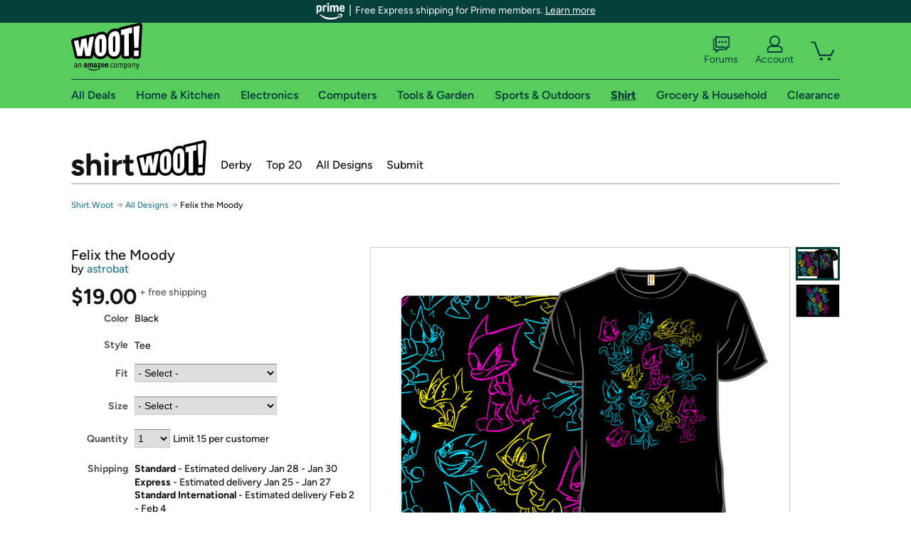

--- FILE ---
content_type: text/xml
request_url: https://sts.us-east-1.amazonaws.com/
body_size: 2066
content:
<AssumeRoleWithWebIdentityResponse xmlns="https://sts.amazonaws.com/doc/2011-06-15/">
  <AssumeRoleWithWebIdentityResult>
    <Audience>us-east-1:9d0ab28f-ed32-4a67-84b0-1a981cafd7fb</Audience>
    <AssumedRoleUser>
      <AssumedRoleId>AROAXUWV4ANCRI2ZNWFVN:cwr</AssumedRoleId>
      <Arn>arn:aws:sts::525508281157:assumed-role/RUM-Monitor-us-east-1-525508281157-0063818041461-Unauth/cwr</Arn>
    </AssumedRoleUser>
    <Provider>cognito-identity.amazonaws.com</Provider>
    <Credentials>
      <AccessKeyId>ASIAXUWV4ANCVPQPA7NC</AccessKeyId>
      <SecretAccessKey>ZOh5GrXwEMXtm4g0CqXQjPhFgNJqdC/z2LGEnvza</SecretAccessKey>
      <SessionToken>IQoJb3JpZ2luX2VjENz//////////wEaCXVzLWVhc3QtMSJHMEUCIQCXYYNwyjhhzDoStiWPiFZcozXxAjelpD/eChA6l8GC5wIgf/kLyZMCGIIucWP3cJR8u8kmuhcju6N6s4xhyicmRSQqjwMIpP//////////ARAAGgw1MjU1MDgyODExNTciDBrSXhrX38j+uGsOaCrjAj9v6wE0mxtpHAPu1oF7Oxa58MNOwf90nIosX51Dfuo/5T71c7BuHcYaq1+EHW5ZchpMXMFFS4haZtiycRk2DbXJu5AYhwMM5hu98AqZ6nuUouQuP+H8pkIhZWw7699s5bY2NOF/U1zXl+jJlCghEi4H5LbshV8nW6fQ+6/ypMblfdD+Ro6UZaLcj8ElV5ZWvTyvD7b9cFx/oS+Zi0TrrcI/v60SSxrlvpz1UBr8gDQTatnT+FRexfAzFi3sJjj2gQvToD06Q79bI2aZ6TshaX/VFuXETldN2rUgOXAR2K4d40dEYFr8bCyIZ1PDnuu4MTkwduQnTfZWbcvr/ZcmaoWr8AwXRn9TfFY1ZTpSXSVIEI2fEg+hiBm694a7BVkRrRFhTFuKl7y7DOSzFiJUTs8dPWrJU0mEuic6OrMYZRkWCJQluA9wPNaMM8mEpQSnTQp2Ck1MHiN/28YeAZQFvCHPQcIw9+O7ywY6hQKq46vyQz+PEXGh5fGAgTqRwBrMMa6B7r7mFUJIRdGxAM9LLWyM0vVWh/Hk92SOG+e2dMUrFn1pRHU6ZMgHA2iYN/gMeEuHuegm54ozG53iaOiMDm6HbmoR7/TuVZ7MsLawV6cP4QZWT7NiSngh1Rs+jWikRaiZc47SWbJ/uiV1+HczGD+g/Zcemz2qomj1JioD1J6HCFEHQpDqMtHVkUewcc9MsrEF2xoOObeI2qCwu/hBRofpaJxArQ481KXU987HAKEREQMPf1Yiff5cMOrEKXrUli5665AH5XJPKo+x8vfGMuk47WFzxQ9aDOqrOK/30DimGQLueepzCx+L4XO35L8KMZc=</SessionToken>
      <Expiration>2026-01-20T04:09:43Z</Expiration>
    </Credentials>
    <SubjectFromWebIdentityToken>us-east-1:7a5abc03-451f-cf6a-58af-ac0d4df09e14</SubjectFromWebIdentityToken>
  </AssumeRoleWithWebIdentityResult>
  <ResponseMetadata>
    <RequestId>99bff53f-65a5-49f9-9aa7-0522c23c7074</RequestId>
  </ResponseMetadata>
</AssumeRoleWithWebIdentityResponse>


--- FILE ---
content_type: text/javascript
request_url: https://www.gstatic.com/charts/geochart/10/mapfiles/US_PROVINCES.js
body_size: 31218
content:
closure_verification.google_visualization_geochart_US_PROVINCES={"views": [{"scale": "1", "boundingBox": {"hi": ["60.9414", "-62.0000"], "lo": ["19.7507", "-128.0000"]}, "yoffset": "0", "xoffset": "0", "features": [{"polygons": [{"shell": [["33.6813", "-88.4732"], ["31.9132", "-88.3957"], ["31.8309", "-88.1307"], ["32.4096", "-87.9850"], ["31.9613", "-87.9098"], ["31.7844", "-87.7204"], ["31.7210", "-88.0174"], ["31.7825", "-87.5575"], ["31.8817", "-87.6085"], ["31.9603", "-87.3980"], ["32.6306", "-87.5988"], ["32.6343", "-85.0024"], ["33.6384", "-85.1407"], ["34.1130", "-84.8882"], ["34.8269", "-85.1844"], ["37.3861", "-85.6052"], ["37.4146", "-88.2030"], ["37.2733", "-88.0979"], ["33.6838", "-88.4731"]], "holes": []}, {"shell": [["32.3119", "-88.0065"], ["32.3477", "-87.9213"], ["32.3196", "-88.0052"]], "holes": []}, {"shell": [["31.7399", "-88.3040"], ["31.7628", "-88.0749"], ["31.7418", "-88.3050"]], "holes": []}], "id": "US-AL", "type": "4"}, {"polygons": [{"shell": [["39.2524", "-94.6179"], ["37.8851", "-94.4307"], ["35.7555", "-94.4859"], ["35.6527", "-94.0434"], ["35.0150", "-94.0430"], ["34.9970", "-91.1661"], ["35.5245", "-91.0576"], ["35.4725", "-91.2081"], ["35.5346", "-91.1180"], ["35.5178", "-91.2358"], ["35.7172", "-91.1304"], ["35.8031", "-91.2290"], ["35.8020", "-91.0322"], ["35.8669", "-91.1464"], ["35.9318", "-90.9885"], ["36.1616", "-91.0879"], ["36.3838", "-90.8087"], ["36.4862", "-90.9295"], ["36.6996", "-90.5711"], ["37.2624", "-90.4799"], ["37.2157", "-90.3092"], ["37.4537", "-90.2956"], ["37.5730", "-90.0654"], ["37.7475", "-90.1689"], ["37.8749", "-90.0750"], ["37.8761", "-90.1793"], ["37.9908", "-90.0987"], ["37.8901", "-90.0415"], ["38.0816", "-90.0351"], ["38.0423", "-89.9090"], ["38.3041", "-89.9563"], ["38.5033", "-89.6473"], ["38.6339", "-89.7331"], ["38.6278", "-90.3779"], ["39.0078", "-90.0642"], ["39.2506", "-90.1523"], ["39.2525", "-94.6178"]], "holes": []}], "id": "US-AR", "type": "4"}, {"polygons": [{"shell": [["34.4012", "-114.8136"], ["33.0218", "-111.0748"], ["33.0221", "-109.0500"], ["39.8760", "-109.0452"], ["39.8777", "-114.0506"], ["38.6807", "-114.1371"], ["38.8150", "-114.4056"], ["38.7391", "-114.7558"], ["37.6290", "-114.5692"], ["37.2523", "-114.6352"], ["36.5087", "-114.1312"], ["36.1125", "-114.5355"], ["35.6537", "-114.5242"], ["35.3533", "-114.7312"], ["35.0973", "-114.7065"], ["35.0201", "-114.5113"], ["34.8076", "-114.4690"], ["34.6882", "-114.7029"], ["34.4041", "-114.8118"]], "holes": []}], "id": "US-AZ", "type": "4"}, {"polygons": [{"shell": [["34.4400", "-117.1092"], ["34.7029", "-114.5269"], ["34.9583", "-114.4686"], ["35.0973", "-114.7065"], ["35.4762", "-114.7253"], ["35.6537", "-114.5242"], ["36.2968", "-114.4342"], ["36.5087", "-114.1312"], ["36.7452", "-114.3867"], ["37.4070", "-114.6335"], ["42.4149", "-120.0010"], ["46.3545", "-119.9992"], ["46.3598", "-124.2116"], ["46.0681", "-124.2559"], ["45.7437", "-124.0549"], ["45.0573", "-124.1102"], ["44.2912", "-124.4054"], ["44.0529", "-124.3605"], ["43.4916", "-123.8505"], ["42.3085", "-123.7235"], ["41.4798", "-122.9782"], ["41.1313", "-123.0238"], ["41.1621", "-122.8640"], ["40.9040", "-122.5278"], ["40.9885", "-122.4383"], ["41.3268", "-122.5327"], ["41.2245", "-122.2615"], ["41.0917", "-122.4291"], ["40.5214", "-122.1102"], ["40.6389", "-122.3771"], ["40.8939", "-122.4007"], ["40.8641", "-122.5125"], ["40.1229", "-122.4054"], ["39.8362", "-122.1349"], ["39.7973", "-121.8665"], ["39.5509", "-121.7918"], ["39.3541", "-121.9788"], ["39.0124", "-121.9026"], ["38.2237", "-121.2839"], ["37.9361", "-120.8881"], ["37.6909", "-120.8835"], ["37.5775", "-120.6491"], ["36.8911", "-120.6524"], ["36.7289", "-120.4556"], ["36.6931", "-119.5625"], ["36.3148", "-119.1305"], ["36.2414", "-118.5426"], ["35.8845", "-118.4071"], ["35.8891", "-118.1227"], ["35.3680", "-117.4877"], ["34.4387", "-117.1236"]], "holes": []}, {"shell": [["35.3079", "-119.5718"], ["35.2665", "-119.4244"], ["35.3212", "-119.5784"]], "holes": []}, {"shell": [["36.2606", "-120.3605"], ["36.2288", "-120.4503"], ["36.2573", "-120.3612"]], "holes": []}, {"shell": [["34.7672", "-118.4331"], ["35.0262", "-118.6068"], ["34.7699", "-118.4348"]], "holes": []}, {"shell": [["36.1018", "-120.1788"], ["36.1284", "-119.9667"], ["36.2358", "-120.0559"], ["36.1991", "-120.2445"], ["36.1046", "-120.1784"]], "holes": []}, {"shell": [["35.4385", "-118.4836"], ["35.3627", "-118.3035"], ["35.5637", "-118.6067"], ["35.4410", "-118.4799"]], "holes": []}, {"shell": [["36.2063", "-119.8810"], ["36.2326", "-119.5217"], ["36.2118", "-119.8811"]], "holes": []}, {"shell": [["40.8622", "-122.3322"], ["40.8298", "-122.2247"], ["40.8637", "-122.3320"]], "holes": []}], "id": "US-CA", "type": "4"}, {"polygons": [{"shell": [["41.7658", "-109.0603"], ["39.8760", "-109.0452"], ["39.8684", "-102.0421"], ["45.0298", "-102.0517"], ["45.0275", "-109.0501"], ["41.7744", "-109.0600"]], "holes": []}], "id": "US-CO", "type": "4"}, {"polygons": [{"shell": [["45.1584", "-73.7268"], ["45.0500", "-73.5281"], ["45.4350", "-72.9566"], ["45.3477", "-72.7076"], ["45.4065", "-72.2096"], ["45.5149", "-72.1965"], ["45.4738", "-71.8356"], ["46.3936", "-71.8006"], ["46.4287", "-73.4873"], ["45.3090", "-73.4827"], ["45.1585", "-73.7268"]], "holes": []}], "id": "US-CT", "type": "4"}, {"polygons": [{"shell": [["42.3309", "-77.1197"], ["42.1478", "-77.0390"], ["42.2777", "-76.9094"], ["42.4098", "-77.0410"], ["42.3311", "-77.1198"]], "holes": []}], "id": "US-DC", "type": "4"}, {"polygons": [{"shell": [["43.2970", "-75.7891"], ["41.7234", "-75.6935"], ["41.7121", "-75.0633"], ["41.9010", "-75.0674"], ["41.8853", "-75.2858"], ["41.9218", "-75.0935"], ["42.0167", "-75.1520"], ["41.9101", "-75.0609"], ["42.1334", "-75.0862"], ["42.3146", "-75.3125"], ["43.1866", "-75.6291"], ["43.4461", "-75.4054"], ["43.4852", "-75.6491"], ["43.3002", "-75.7890"]], "holes": []}], "id": "US-DE", "type": "4"}, {"polygons": [{"shell": [["32.4776", "-87.6349"], ["31.9694", "-87.3412"], ["31.7907", "-87.5183"], ["31.8657", "-87.2657"], ["32.1445", "-87.1755"], ["31.9857", "-87.0682"], ["32.2044", "-87.0232"], ["31.9766", "-86.8705"], ["31.8680", "-87.1849"], ["32.0430", "-86.1949"], ["31.8955", "-86.1086"], ["31.9252", "-86.5120"], ["31.6135", "-85.7258"], ["31.8053", "-85.8447"], ["31.8316", "-85.5789"], ["31.6826", "-85.7332"], ["31.5313", "-85.3863"], ["31.6165", "-85.6770"], ["31.2760", "-85.3116"], ["31.0998", "-85.3550"], ["31.2822", "-85.4142"], ["31.0835", "-85.3563"], ["31.3533", "-84.3501"], ["31.4923", "-84.4618"], ["31.4355", "-84.3426"], ["31.7180", "-84.1714"], ["31.5615", "-84.1843"], ["31.6033", "-84.0053"], ["31.3864", "-83.6853"], ["30.5393", "-83.0720"], ["30.5216", "-82.7988"], ["30.2069", "-82.5983"], ["30.2203", "-82.6927"], ["29.9988", "-82.6039"], ["29.0344", "-82.8556"], ["28.8504", "-82.6500"], ["29.0508", "-82.5859"], ["29.1142", "-82.7315"], ["29.2343", "-82.7029"], ["28.9960", "-82.5220"], ["29.1228", "-82.3974"], ["28.5959", "-82.6965"], ["27.8551", "-82.2846"], ["27.8308", "-82.1507"], ["28.0688", "-82.2519"], ["28.0280", "-82.0247"], ["27.5513", "-82.0527"], ["27.7510", "-81.7521"], ["27.4915", "-82.0093"], ["27.4372", "-81.8560"], ["26.8423", "-81.7302"], ["26.7368", "-81.3430"], ["26.2553", "-81.1441"], ["26.1083", "-80.8945"], ["26.1928", "-81.1381"], ["25.9598", "-81.0858"], ["26.0760", "-80.5231"], ["25.9664", "-80.3799"], ["26.8375", "-80.1182"], ["27.8343", "-80.0308"], ["29.2993", "-80.5690"], ["29.8433", "-80.5743"], ["31.1308", "-81.2285"], ["32.2814", "-81.4272"], ["32.4329", "-81.9496"], ["31.9031", "-82.0372"], ["31.8859", "-82.1618"], ["32.1312", "-82.2147"], ["32.2975", "-84.8647"], ["32.6343", "-85.0019"], ["32.6306", "-87.5988"], ["32.4777", "-87.6349"]], "holes": []}, {"shell": [["31.9398", "-86.6575"], ["31.8496", "-87.2959"], ["31.9200", "-86.5178"], ["31.9379", "-86.6506"]], "holes": []}, {"shell": [["27.5184", "-82.1872"], ["27.4459", "-82.0153"], ["27.5183", "-82.1875"]], "holes": []}, {"shell": [["27.6025", "-82.0968"], ["27.7196", "-82.1521"], ["27.4842", "-82.0956"], ["27.6021", "-82.0967"]], "holes": []}, {"shell": [["28.6628", "-82.7478"], ["28.5620", "-82.6898"], ["28.6662", "-82.7456"]], "holes": []}, {"shell": [["26.2767", "-80.2250"], ["26.3768", "-80.1771"], ["26.2837", "-80.2137"]], "holes": []}, {"shell": [["26.7089", "-80.1576"], ["26.8278", "-80.1257"], ["26.7168", "-80.1531"]], "holes": []}, {"shell": [["28.5515", "-82.6928"], ["28.3945", "-82.5712"], ["28.5562", "-82.6917"]], "holes": []}, {"shell": [["31.1026", "-85.2211"], ["31.0911", "-85.0805"], ["31.1062", "-85.2180"]], "holes": []}, {"shell": [["25.4309", "-81.3610"], ["25.5512", "-81.3956"], ["25.4330", "-81.3576"]], "holes": []}, {"shell": [["25.8922", "-80.4765"], ["25.7766", "-80.5859"], ["25.8722", "-80.4919"]], "holes": []}, {"shell": [["31.1340", "-84.7813"], ["31.0367", "-85.0950"], ["31.2004", "-84.7038"], ["31.1372", "-84.7796"]], "holes": []}, {"shell": [["25.5387", "-81.0286"], ["25.5102", "-81.1216"], ["25.5846", "-80.9310"], ["25.5391", "-81.0253"]], "holes": []}, {"shell": [["25.4536", "-81.5678"], ["25.3724", "-81.6228"], ["25.4486", "-81.5685"]], "holes": []}], "id": "US-FL", "type": "4"}, {"polygons": [{"shell": [["37.3768", "-85.6038"], ["34.8269", "-85.1844"], ["34.1130", "-84.8882"], ["33.6177", "-85.1418"], ["32.8513", "-85.1075"], ["32.3449", "-84.9135"], ["32.1312", "-82.2147"], ["31.9111", "-82.1926"], ["31.8843", "-82.0658"], ["32.3903", "-82.0171"], ["32.2950", "-81.4482"], ["32.7576", "-81.4755"], ["32.9146", "-81.2819"], ["33.3625", "-81.2486"], ["33.3684", "-81.1290"], ["33.4955", "-81.2023"], ["33.8295", "-80.8393"], ["33.9452", "-81.1172"], ["35.0030", "-81.4920"], ["36.1254", "-82.5568"], ["36.7728", "-82.8871"], ["37.0170", "-83.3420"], ["37.4010", "-83.1025"], ["37.3861", "-85.6052"]], "holes": []}], "id": "US-GA", "type": "4"}, {"polygons": [{"shell": [["47.3589", "-96.6395"], ["46.3238", "-96.1295"], ["44.4787", "-95.7656"], ["44.5162", "-91.7291"], ["44.2142", "-91.3916"], ["44.4385", "-91.4052"], ["44.5893", "-91.1239"], ["44.9658", "-90.9522"], ["45.3471", "-91.1137"], ["45.5770", "-91.0459"], ["45.8090", "-90.3432"], ["46.2363", "-90.1536"], ["46.5212", "-90.1640"], ["46.6681", "-90.3932"], ["47.2168", "-90.7041"], ["47.3789", "-91.0651"], ["47.8105", "-91.1795"], ["48.0682", "-91.0579"], ["48.4055", "-91.2177"], ["48.4054", "-96.5992"], ["47.8829", "-96.4366"], ["47.3594", "-96.6395"]], "holes": []}], "id": "US-IA", "type": "4"}, {"polygons": [{"shell": [["49.6422", "-117.2430"], ["49.4785", "-117.1981"], ["49.3229", "-116.8942"], ["48.8612", "-117.0326"], ["46.3622", "-117.0262"], ["46.3640", "-111.0467"], ["49.7586", "-111.0490"], ["50.1534", "-111.3860"], ["49.8494", "-111.4680"], ["49.8910", "-112.2862"], ["49.7216", "-112.3869"], ["49.7738", "-112.7813"], ["49.5989", "-112.8554"], ["50.1784", "-113.1315"], ["50.3089", "-113.4551"], ["50.5828", "-113.4520"], ["51.4870", "-113.9350"], ["51.1512", "-114.3332"], ["51.2916", "-114.5648"], ["51.6009", "-114.5662"], ["51.7598", "-114.3877"], ["52.1360", "-114.5272"], ["52.8626", "-114.3207"], ["52.9354", "-114.7669"], ["53.7559", "-115.3200"], ["54.0001", "-115.7593"], ["54.0850", "-115.6287"], ["54.1864", "-115.7559"], ["54.4046", "-115.7226"], ["54.8241", "-116.0489"], ["56.3693", "-116.0492"], ["56.3667", "-117.0324"], ["52.4349", "-117.0626"], ["51.7924", "-116.8598"], ["51.3575", "-116.4634"], ["49.6423", "-117.2430"]], "holes": []}], "id": "US-ID", "type": "4"}, {"polygons": [{"shell": [["43.9449", "-91.5131"], ["43.3594", "-91.3684"], ["42.7454", "-90.7300"], ["42.2761", "-90.6285"], ["42.3735", "-90.4399"], ["42.2159", "-90.1102"], ["41.4230", "-90.3596"], ["40.7450", "-89.5143"], ["39.9281", "-89.3796"], ["39.8532", "-89.1343"], ["40.1658", "-88.9662"], ["39.9699", "-88.4592"], ["40.3744", "-88.4699"], ["40.4900", "-88.0623"], ["40.7042", "-88.1602"], ["41.3442", "-87.9109"], ["41.4640", "-87.9881"], ["41.4938", "-87.8410"], ["42.0824", "-87.4958"], ["42.5907", "-87.6587"], ["42.8643", "-87.5316"], ["46.0161", "-87.5239"], ["46.7382", "-87.8251"], ["47.0261", "-87.7936"], ["47.0486", "-90.6409"], ["46.5191", "-90.1629"], ["46.1057", "-90.1810"], ["45.7231", "-90.4614"], ["45.5770", "-91.0459"], ["45.3471", "-91.1137"], ["45.1548", "-90.9466"], ["44.9284", "-90.9626"], ["44.5893", "-91.1239"], ["44.4385", "-91.4052"], ["43.9482", "-91.5130"]], "holes": []}], "id": "US-IL", "type": "4"}, {"polygons": [{"shell": [["41.0128", "-88.0979"], ["40.8487", "-87.9503"], ["41.0457", "-87.8981"], ["40.9255", "-87.6142"], ["41.1072", "-87.5876"], ["40.8620", "-87.1121"], ["41.1368", "-86.8184"], ["40.9383", "-86.6382"], ["41.3901", "-86.3605"], ["41.0848", "-86.0407"], ["41.4901", "-85.8290"], ["41.8149", "-85.4232"], ["42.0670", "-85.4352"], ["42.1407", "-84.8128"], ["46.0398", "-84.8059"], ["46.0399", "-86.8074"], ["45.8501", "-87.3091"], ["46.0161", "-87.5239"], ["42.8643", "-87.5316"], ["42.5907", "-87.6587"], ["42.0824", "-87.4958"], ["41.4938", "-87.8410"], ["41.4649", "-87.9876"], ["41.3437", "-87.9110"], ["41.0160", "-88.0978"]], "holes": []}], "id": "US-IN", "type": "4"}, {"polygons": [{"shell": [["43.7115", "-102.0518"], ["39.8684", "-102.0421"], ["39.8758", "-94.6180"], ["42.6085", "-94.5884"], ["42.6938", "-94.8317"], ["43.1160", "-95.1093"], ["43.3756", "-94.8627"], ["43.5786", "-94.9439"], ["43.5330", "-95.0902"], ["43.7115", "-95.3083"], ["43.7118", "-102.0518"]], "holes": []}], "id": "US-KS", "type": "4"}, {"polygons": [{"shell": [["39.3186", "-89.5715"], ["39.2685", "-89.4733"], ["39.3247", "-89.5700"]], "holes": []}, {"shell": [["39.2519", "-89.4182"], ["39.2496", "-88.0532"], ["39.4750", "-88.0705"], ["39.3559", "-83.6907"], ["39.5555", "-83.1353"], ["40.0288", "-82.7210"], ["40.5596", "-81.9650"], ["40.7271", "-82.3040"], ["41.0520", "-82.5019"], ["41.3482", "-82.6444"], ["41.7263", "-82.6075"], ["41.8872", "-82.8420"], ["42.0967", "-82.8794"], ["41.8980", "-83.2933"], ["42.0342", "-83.5210"], ["41.9394", "-83.6749"], ["42.1658", "-84.2129"], ["42.5671", "-84.4498"], ["42.6053", "-84.7507"], ["42.4888", "-84.8975"], ["42.1396", "-84.8135"], ["42.0670", "-85.4352"], ["41.8149", "-85.4232"], ["41.4901", "-85.8290"], ["41.0854", "-86.0391"], ["41.3901", "-86.3605"], ["40.9383", "-86.6382"], ["41.1368", "-86.8184"], ["40.8620", "-87.1121"], ["41.0674", "-87.4093"], ["41.1050", "-87.5986"], ["40.9169", "-87.6477"], ["41.0433", "-87.9036"], ["40.8939", "-87.9068"], ["40.7095", "-88.1594"], ["40.4858", "-88.0642"], ["40.3650", "-88.4752"], ["39.9699", "-88.4592"], ["40.1630", "-88.9340"], ["40.0846", "-89.0869"], ["39.4603", "-89.1591"], ["39.3335", "-89.2456"], ["39.4103", "-89.3632"], ["39.2530", "-89.4180"]], "holes": []}], "id": "US-KY", "type": "4"}, {"polygons": [{"shell": [["34.4238", "-94.0434"], ["33.7987", "-94.0426"], ["32.6703", "-93.5080"], ["32.0977", "-93.7403"], ["31.6363", "-93.6882"], ["31.2307", "-93.9043"], ["31.1168", "-93.8350"], ["31.1875", "-93.3463"], ["31.3126", "-93.4400"], ["31.5479", "-93.3084"], ["31.3199", "-93.2357"], ["31.1967", "-93.3359"], ["31.2022", "-93.0108"], ["31.1854", "-93.1009"], ["30.9810", "-92.6120"], ["30.9920", "-92.0418"], ["31.1785", "-92.2071"], ["31.2842", "-91.9424"], ["31.2783", "-91.8272"], ["31.1251", "-91.8634"], ["31.1850", "-91.5778"], ["31.0478", "-91.6619"], ["30.9134", "-91.5526"], ["31.0798", "-91.3875"], ["30.9143", "-91.4299"], ["30.8607", "-91.2858"], ["31.0461", "-91.2497"], ["30.7655", "-91.2231"], ["30.7124", "-91.0136"], ["30.6442", "-91.1304"], ["30.5259", "-91.0620"], ["30.7003", "-90.8983"], ["30.6086", "-90.9194"], ["30.6382", "-90.7756"], ["30.5041", "-90.8315"], ["30.4718", "-90.6484"], ["30.6759", "-90.6048"], ["30.6142", "-90.3775"], ["30.7093", "-90.3539"], ["30.4166", "-90.2124"], ["30.6180", "-89.9514"], ["30.5639", "-90.0955"], ["30.7348", "-90.1552"], ["30.6454", "-90.0206"], ["30.8313", "-90.0422"], ["30.9638", "-90.2048"], ["30.9339", "-89.9500"], ["30.8459", "-89.9785"], ["30.8660", "-89.7570"], ["30.6756", "-89.8226"], ["30.6083", "-89.4629"], ["30.3772", "-89.3314"], ["30.2328", "-89.4114"], ["30.4494", "-89.2554"], ["30.2995", "-89.1422"], ["30.5676", "-89.0232"], ["30.7699", "-89.5585"], ["31.0321", "-89.7825"], ["31.0746", "-89.5620"], ["31.2058", "-89.6260"], ["31.1593", "-89.4221"], ["31.2894", "-89.5186"], ["31.2161", "-89.3391"], ["31.4678", "-89.5020"], ["31.5326", "-89.4272"], ["31.3152", "-89.6513"], ["31.4704", "-89.8529"], ["31.6725", "-89.7355"], ["31.5484", "-89.7918"], ["31.6535", "-89.8592"], ["31.4957", "-90.1358"], ["31.6044", "-90.4205"], ["31.9363", "-90.1516"], ["31.6764", "-89.7476"], ["31.7124", "-89.5935"], ["32.2395", "-89.8522"], ["32.6381", "-89.7296"], ["32.6329", "-91.6369"], ["32.9323", "-91.6540"], ["32.9586", "-91.5156"], ["33.1135", "-91.5763"], ["33.0721", "-91.4679"], ["33.2443", "-91.5225"], ["33.3081", "-91.4054"], ["33.3714", "-91.5155"], ["33.5176", "-91.2631"], ["33.6224", "-91.3452"], ["33.5869", "-91.2543"], ["33.9789", "-91.0041"], ["34.0388", "-91.1642"], ["34.0344", "-90.9949"], ["34.2456", "-90.8756"], ["34.3776", "-91.1160"], ["34.3907", "-90.9878"], ["34.5657", "-91.0158"], ["34.5404", "-91.1525"], ["34.9759", "-91.0969"], ["34.8722", "-91.1702"], ["34.9970", "-91.1661"], ["35.0150", "-94.0430"], ["34.4280", "-94.0433"]], "holes": []}, {"shell": [["31.5979", "-89.7281"], ["31.6332", "-89.6407"], ["31.6003", "-89.7317"]], "holes": []}, {"shell": [["31.0812", "-89.5593"], ["31.0361", "-89.4824"], ["31.0885", "-89.5561"]], "holes": []}, {"shell": [["30.5518", "-90.8718"], ["30.4546", "-90.8824"], ["30.5479", "-90.8724"]], "holes": []}, {"shell": [["30.6700", "-91.3162"], ["30.5656", "-91.1339"], ["30.7513", "-91.2283"], ["30.6697", "-91.3063"]], "holes": []}, {"shell": [["31.2113", "-88.8631"], ["31.4792", "-88.8342"], ["31.2149", "-88.8538"]], "holes": []}, {"shell": [["31.0210", "-91.9454"], ["30.9839", "-92.0311"], ["30.8692", "-91.8433"], ["30.9617", "-91.7097"], ["31.0375", "-91.9279"]], "holes": []}], "id": "US-LA", "type": "4"}, {"polygons": [{"shell": [["46.4780", "-73.5081"], ["46.3586", "-72.8167"], ["46.3872", "-71.3814"], ["46.0908", "-71.3412"], ["45.6718", "-71.0434"], ["46.0405", "-70.7190"], ["45.9523", "-70.6819"], ["46.0467", "-70.6114"], ["45.7136", "-70.6620"], ["45.9445", "-70.1621"], ["45.9090", "-69.9758"], ["45.7536", "-70.0153"], ["45.9325", "-69.9321"], ["46.4276", "-70.0778"], ["46.4476", "-70.2512"], ["46.4069", "-70.1040"], ["46.1042", "-70.0128"], ["45.9713", "-70.3412"], ["46.3649", "-70.7182"], ["46.3694", "-70.6053"], ["46.7005", "-70.7698"], ["46.7461", "-71.0367"], ["47.0957", "-70.8882"], ["47.2240", "-70.5955"], ["47.2894", "-70.8303"], ["47.5635", "-70.9041"], ["47.3050", "-71.2942"], ["47.3716", "-73.2650"], ["46.4795", "-73.5078"]], "holes": []}, {"shell": [["45.6401", "-70.8118"], ["45.7067", "-70.7146"], ["45.6496", "-70.8093"]], "holes": []}, {"shell": [["45.5413", "-70.5113"], ["45.6696", "-70.6031"], ["45.4863", "-70.8367"], ["45.5414", "-70.5115"]], "holes": []}, {"shell": [["45.3967", "-70.2356"], ["45.3877", "-69.9602"], ["45.5506", "-70.0477"], ["45.4217", "-70.0210"], ["45.4003", "-70.2351"]], "holes": []}], "id": "US-MA", "type": "4"}, {"polygons": [{"shell": [["42.7764", "-79.4877"], ["42.6762", "-79.4727"], ["43.0307", "-79.1021"], ["42.9836", "-78.9568"], ["43.2535", "-78.7666"], ["43.0862", "-78.5654"], ["43.3155", "-78.1765"], ["43.1988", "-77.8380"], ["42.8506", "-77.7596"], ["42.7093", "-77.4598"], ["42.5126", "-77.4615"], ["42.2777", "-76.9094"], ["41.9248", "-77.2021"], ["41.6178", "-77.2529"], ["41.7629", "-77.0221"], ["41.5054", "-76.9226"], ["41.1864", "-76.3248"], ["41.8120", "-76.5212"], ["42.2930", "-76.4984"], ["42.3787", "-76.6112"], ["42.3349", "-76.4590"], ["42.5056", "-76.6132"], ["42.4336", "-76.3985"], ["42.7494", "-76.6298"], ["42.6568", "-76.4406"], ["42.7986", "-76.4990"], ["42.8093", "-76.3240"], ["42.9057", "-76.4135"], ["42.7941", "-76.2807"], ["42.9790", "-76.2821"], ["42.8597", "-76.2219"], ["43.1683", "-75.9514"], ["42.9920", "-76.0098"], ["43.0084", "-75.9129"], ["42.6059", "-76.2779"], ["42.4798", "-76.2110"], ["42.6253", "-76.1216"], ["42.4148", "-76.1472"], ["42.4505", "-76.3125"], ["42.2190", "-76.3796"], ["42.3900", "-76.2965"], ["42.2247", "-76.2040"], ["42.3848", "-76.1623"], ["42.2677", "-76.0733"], ["42.1626", "-76.2028"], ["42.1455", "-76.1044"], ["42.0838", "-76.1803"], ["42.2327", "-76.2581"], ["41.9901", "-76.3441"], ["42.1761", "-76.2650"], ["42.0507", "-76.2983"], ["42.1595", "-76.2492"], ["41.9866", "-76.2060"], ["42.1120", "-76.0950"], ["41.9830", "-76.1760"], ["41.9030", "-75.9731"], ["41.9349", "-76.2941"], ["41.8209", "-76.1339"], ["41.7615", "-76.3389"], ["41.6179", "-76.2799"], ["41.4097", "-76.0315"], ["41.6126", "-76.0135"], ["41.4306", "-75.9736"], ["41.5790", "-75.8593"], ["41.4031", "-75.8192"], ["41.3042", "-75.9600"], ["41.2449", "-75.7518"], ["41.0320", "-75.8766"], ["41.1563", "-75.3832"], ["41.5462", "-75.0990"], ["41.6915", "-75.1973"], ["41.7121", "-75.0956"], ["41.7234", "-75.6935"], ["43.3496", "-75.7886"], ["43.3481", "-79.4767"], ["42.7969", "-79.4868"]], "holes": []}, {"shell": [["41.1706", "-75.2590"], ["41.4831", "-75.1183"], ["41.1735", "-75.2602"]], "holes": []}, {"shell": [["41.7121", "-75.0511"], ["41.5458", "-75.0897"], ["41.7004", "-75.0513"]], "holes": []}], "id": "US-MD", "type": "4"}, {"polygons": [{"shell": [["50.9319", "-71.0843"], ["48.2541", "-70.9880"], ["47.8188", "-70.7379"], ["48.3232", "-70.3499"], ["48.4930", "-70.3626"], ["48.4909", "-70.2100"], ["48.6442", "-70.2782"], ["48.8915", "-70.0938"], ["48.9086", "-69.9440"], ["48.7395", "-70.0494"], ["48.8340", "-69.9210"], ["48.6873", "-69.8381"], ["48.9548", "-69.6943"], ["48.8453", "-69.6069"], ["49.0982", "-69.4331"], ["48.9976", "-69.2521"], ["49.0880", "-69.1360"], ["49.5765", "-68.9535"], ["49.7213", "-69.0581"], ["49.8280", "-68.7662"], ["49.5304", "-68.8355"], ["49.4139", "-68.5317"], ["49.6683", "-68.5905"], ["49.7025", "-68.3998"], ["49.4098", "-68.3367"], ["49.5537", "-68.1818"], ["49.7865", "-68.2677"], ["49.7497", "-68.1058"], ["49.5579", "-68.0557"], ["49.6480", "-67.9567"], ["49.7759", "-68.0348"], ["49.6451", "-67.9046"], ["49.8783", "-67.8523"], ["49.8371", "-67.5707"], ["50.0183", "-67.5782"], ["49.9236", "-67.4087"], ["50.0874", "-67.3124"], ["49.9905", "-67.2008"], ["50.2356", "-66.9548"], ["50.7271", "-67.1580"], ["50.6780", "-67.3460"], ["50.8968", "-67.4891"], ["51.3293", "-67.4310"], ["51.4861", "-67.8181"], ["53.4770", "-67.7902"], ["53.9009", "-68.2346"], ["53.6396", "-68.9000"], ["53.7555", "-69.0507"], ["54.0080", "-69.0441"], ["54.0555", "-69.2244"], ["52.9329", "-69.9971"], ["52.5262", "-70.0564"], ["52.2019", "-70.2927"], ["51.7692", "-70.2588"], ["51.2274", "-70.7228"], ["51.0433", "-70.6347"], ["51.1044", "-70.7981"], ["50.8237", "-70.8570"], ["50.9799", "-70.9523"], ["50.9319", "-71.0839"]], "holes": []}, {"shell": [["49.1976", "-68.5996"], ["49.1057", "-68.6559"], ["49.1884", "-68.6050"]], "holes": []}, {"shell": [["49.3875", "-68.6590"], ["49.3649", "-68.5705"], ["49.3888", "-68.6601"]], "holes": []}, {"shell": [["49.4809", "-68.9245"], ["49.6415", "-68.8864"], ["49.4879", "-68.9203"]], "holes": []}, {"shell": [["49.2761", "-68.9379"], ["49.3520", "-68.8255"], ["49.2829", "-68.9408"]], "holes": []}, {"shell": [["49.1486", "-68.8383"], ["49.2698", "-68.9042"], ["49.1540", "-68.8372"]], "holes": []}], "id": "US-ME", "type": "4"}, {"polygons": [{"shell": [["52.7360", "-90.4150"], ["52.6514", "-90.2166"], ["52.4122", "-90.1205"], ["51.8129", "-88.1025"], ["51.6523", "-88.1301"], ["51.4708", "-87.7822"], ["51.0022", "-87.8881"], ["51.0222", "-87.6573"], ["50.7446", "-87.7365"], ["50.6343", "-87.5958"], ["51.8017", "-86.9686"], ["51.4462", "-86.9661"], ["51.7258", "-86.7732"], ["51.7628", "-86.5388"], ["51.4693", "-86.7142"], ["51.3468", "-86.6073"], ["51.8443", "-86.2638"], ["51.8055", "-85.9085"], ["52.0497", "-85.5171"], ["51.9226", "-85.0017"], ["51.6839", "-84.7525"], ["51.9956", "-84.6526"], ["51.8729", "-84.5284"], ["51.9007", "-83.8872"], ["52.2086", "-84.2654"], ["52.2680", "-84.1805"], ["52.6300", "-84.3026"], ["52.5184", "-84.5792"], ["52.6207", "-84.6215"], ["52.6117", "-84.9964"], ["53.0428", "-84.9500"], ["52.8855", "-86.1550"], ["52.5163", "-86.6406"], ["52.6863", "-86.9968"], ["52.6261", "-87.2926"], ["53.1941", "-87.7788"], ["53.2579", "-88.0835"], ["53.1137", "-88.2761"], ["53.3218", "-88.1256"], ["53.0160", "-88.4842"], ["53.3765", "-88.4441"], ["53.7070", "-88.6301"], ["53.3770", "-88.9582"], ["52.7367", "-90.4082"]], "holes": []}, {"shell": [["46.0399", "-86.8074"], ["46.0076", "-83.4213"], ["47.2360", "-82.7991"], ["47.2081", "-82.5179"], ["47.7251", "-82.4213"], ["49.0952", "-82.7525"], ["49.1991", "-82.8968"], ["48.9748", "-83.3977"], ["48.5229", "-83.6793"], ["48.7060", "-83.9364"], ["49.0711", "-83.8466"], ["49.1610", "-83.5710"], ["49.4298", "-83.5280"], ["49.5630", "-83.3214"], ["50.0893", "-83.2644"], ["50.4990", "-83.4501"], ["50.6023", "-83.3584"], ["50.5279", "-83.2522"], ["50.9984", "-83.4823"], ["51.1834", "-84.0713"], ["51.3972", "-84.2158"], ["51.6179", "-84.7259"], ["51.5794", "-85.0038"], ["51.2325", "-85.1079"], ["51.0640", "-84.9075"], ["50.8704", "-85.3671"], ["50.1424", "-85.5271"], ["50.4811", "-85.4648"], ["50.1675", "-85.5927"], ["50.2660", "-85.6419"], ["50.7917", "-85.5351"], ["50.4173", "-85.8125"], ["50.3548", "-86.0661"], ["50.1327", "-86.0839"], ["50.0564", "-86.2516"], ["49.5926", "-86.1953"], ["49.1626", "-86.5100"], ["48.8414", "-86.4195"], ["48.5566", "-86.5264"], ["47.5807", "-86.1783"], ["47.0365", "-86.2367"], ["46.0739", "-86.7666"]], "holes": []}, {"shell": [["55.0830", "-88.5600"], ["54.6388", "-89.2225"], ["54.6919", "-88.9131"], ["55.1463", "-88.4336"], ["55.0833", "-88.5567"]], "holes": []}, {"shell": [["51.1274", "-85.8806"], ["51.0364", "-85.8354"], ["51.1278", "-85.8761"]], "holes": []}, {"shell": [["46.6103", "-83.1467"], ["46.4850", "-83.1639"], ["46.6264", "-83.1472"]], "holes": []}, {"shell": [["47.1658", "-82.6886"], ["47.1966", "-82.5902"], ["47.1714", "-82.6832"]], "holes": []}, {"shell": [["50.5771", "-86.0075"], ["50.7241", "-86.0410"], ["50.5912", "-86.0139"]], "holes": []}, {"shell": [["52.2939", "-84.1028"], ["52.3800", "-84.2093"], ["52.2834", "-84.1076"]], "holes": []}, {"shell": [["52.5753", "-86.6807"], ["52.7352", "-86.6521"], ["52.5831", "-86.6875"]], "holes": []}, {"shell": [["51.4027", "-85.6100"], ["51.3607", "-85.4936"], ["51.5720", "-85.5014"], ["51.4151", "-85.6085"]], "holes": []}, {"shell": [["51.6482", "-84.4275"], ["51.6515", "-84.5909"], ["51.5216", "-84.4213"], ["51.6558", "-84.4262"]], "holes": []}, {"shell": [["47.1455", "-82.6517"], ["47.1946", "-82.5217"], ["47.1630", "-82.6246"]], "holes": []}, {"shell": [["52.6182", "-84.2869"], ["52.3880", "-84.1160"], ["52.6759", "-84.1212"], ["52.6361", "-84.2800"]], "holes": []}, {"shell": [["52.0395", "-83.5729"], ["52.0758", "-83.7088"], ["51.9797", "-83.6694"], ["51.8781", "-83.8772"], ["51.8063", "-83.5297"], ["52.0270", "-83.5764"]], "holes": []}, {"shell": [["53.4220", "-88.4693"], ["53.3446", "-88.4081"], ["53.9339", "-87.9550"], ["54.0314", "-87.7247"], ["54.0726", "-88.0372"], ["53.9170", "-88.4201"], ["53.6229", "-88.6277"], ["53.4936", "-88.4827"], ["53.6501", "-88.3935"], ["53.4383", "-88.4660"]], "holes": []}], "id": "US-MI", "type": "4"}, {"polygons": [{"shell": [["56.3205", "-97.2392"], ["55.8885", "-97.0903"], ["55.0716", "-97.1465"], ["54.2608", "-96.8510"], ["52.8369", "-96.7982"], ["52.0468", "-96.5545"], ["51.6714", "-96.5812"], ["51.3597", "-96.8568"], ["50.9254", "-96.4531"], ["48.4052", "-96.4533"], ["48.4055", "-91.2177"], ["49.0925", "-91.4325"], ["50.1477", "-92.8082"], ["51.1241", "-92.6465"], ["51.3170", "-92.8837"], ["51.5202", "-92.8692"], ["52.0329", "-92.2940"], ["52.8935", "-92.2913"], ["52.9529", "-92.0103"], ["53.0694", "-92.0766"], ["54.2937", "-90.7214"], ["54.8526", "-89.5077"], ["54.8401", "-89.8972"], ["55.0271", "-90.1408"], ["54.9947", "-90.7516"], ["55.2269", "-90.8857"], ["54.9240", "-91.5675"], ["55.3975", "-92.0552"], ["55.3908", "-92.2626"], ["55.1887", "-92.3699"], ["55.4799", "-92.4564"], ["55.5535", "-92.7127"], ["55.6739", "-92.6349"], ["55.8082", "-92.9548"], ["55.6331", "-93.7847"], ["55.8052", "-93.8440"], ["55.9159", "-94.5385"], ["56.0368", "-94.6943"], ["56.8589", "-94.8165"], ["56.9341", "-94.9574"], ["56.9562", "-95.1533"], ["56.3663", "-95.1532"], ["56.3206", "-97.2392"]], "holes": []}], "id": "US-MN", "type": "4"}, {"polygons": [{"shell": [["44.4634", "-95.7747"], ["44.4279", "-95.6558"], ["44.1182", "-95.6573"], ["44.0289", "-95.4775"], ["43.7580", "-95.4105"], ["43.5474", "-95.1282"], ["43.5664", "-94.9296"], ["43.3756", "-94.8627"], ["43.1189", "-95.1104"], ["42.6938", "-94.8317"], ["42.6102", "-94.5887"], ["39.2524", "-94.6179"], ["39.2506", "-90.1523"], ["39.0078", "-90.0642"], ["38.6278", "-90.3779"], ["38.6344", "-89.7069"], ["38.8090", "-89.5916"], ["38.9377", "-89.7018"], ["38.9461", "-89.5347"], ["39.3331", "-89.5668"], ["39.2006", "-89.4644"], ["39.4103", "-89.3632"], ["39.3542", "-89.2132"], ["39.8300", "-89.0998"], ["39.9353", "-89.3839"], ["40.7486", "-89.5167"], ["41.4095", "-90.3539"], ["42.2144", "-90.1094"], ["42.3734", "-90.4392"], ["42.2494", "-90.5557"], ["42.3130", "-90.6573"], ["42.7454", "-90.7300"], ["43.3612", "-91.3694"], ["43.8763", "-91.5108"], ["44.2067", "-91.4194"], ["44.4223", "-91.6219"], ["44.5162", "-91.7291"], ["44.4695", "-95.7735"]], "holes": []}], "id": "US-MO", "type": "4"}, {"polygons": [{"shell": [["32.9277", "-91.6550"], ["32.6329", "-91.6369"], ["32.6381", "-89.7296"], ["32.2395", "-89.8522"], ["31.6866", "-89.5694"], ["31.8274", "-89.3220"], ["31.9241", "-89.4026"], ["31.8215", "-89.2763"], ["31.9243", "-88.8546"], ["31.9958", "-88.9581"], ["31.8694", "-88.3936"], ["33.6813", "-88.4732"], ["37.2733", "-88.0979"], ["37.3995", "-88.2000"], ["37.3995", "-90.3093"], ["37.2157", "-90.3092"], ["37.2624", "-90.4799"], ["36.7023", "-90.5698"], ["36.4815", "-90.9335"], ["36.3890", "-90.8072"], ["36.1616", "-91.0879"], ["35.9318", "-90.9885"], ["35.8669", "-91.1464"], ["35.8020", "-91.0322"], ["35.8031", "-91.2290"], ["35.7172", "-91.1304"], ["35.5178", "-91.2358"], ["35.5346", "-91.1180"], ["35.4725", "-91.2081"], ["35.5245", "-91.0576"], ["34.9053", "-91.2140"], ["34.9638", "-91.0868"], ["34.5404", "-91.1525"], ["34.5657", "-91.0158"], ["34.3907", "-90.9878"], ["34.3776", "-91.1160"], ["34.2456", "-90.8756"], ["34.0344", "-90.9949"], ["34.0388", "-91.1642"], ["33.9734", "-91.0056"], ["33.5869", "-91.2543"], ["33.6224", "-91.3452"], ["33.5144", "-91.2656"], ["33.3738", "-91.5141"], ["33.3237", "-91.4039"], ["33.2443", "-91.5225"], ["33.0790", "-91.4654"], ["33.1287", "-91.5652"], ["32.9656", "-91.5121"], ["32.9299", "-91.6547"]], "holes": []}, {"shell": [["31.7180", "-88.5121"], ["31.7126", "-88.3985"], ["31.7217", "-88.5104"]], "holes": []}, {"shell": [["31.7547", "-88.7624"], ["31.7321", "-88.5402"], ["31.7571", "-88.7607"]], "holes": []}], "id": "US-MS", "type": "4"}, {"polygons": [{"shell": [["55.4793", "-116.0500"], ["54.8241", "-116.0489"], ["54.0850", "-115.6287"], ["54.0001", "-115.7593"], ["53.7559", "-115.3200"], ["52.9354", "-114.7669"], ["52.8654", "-114.3215"], ["52.1360", "-114.5272"], ["51.7598", "-114.3877"], ["51.6009", "-114.5662"], ["51.2916", "-114.5648"], ["51.1512", "-114.3332"], ["51.4870", "-113.9350"], ["50.5828", "-113.4520"], ["50.3089", "-113.4551"], ["50.1784", "-113.1315"], ["49.5989", "-112.8554"], ["49.7738", "-112.7813"], ["49.7216", "-112.3869"], ["49.8910", "-112.2862"], ["49.8494", "-111.4680"], ["50.1534", "-111.3860"], ["49.7586", "-111.0490"], ["50.5009", "-111.0552"], ["50.4962", "-104.0397"], ["56.3676", "-104.0487"], ["56.3693", "-116.0492"], ["55.4796", "-116.0500"]], "holes": []}], "id": "US-MT", "type": "4"}, {"polygons": [{"shell": [["37.3906", "-84.3219"], ["37.4056", "-83.1083"], ["37.6683", "-82.3903"], ["37.5871", "-81.0332"], ["37.1850", "-80.7975"], ["37.1667", "-79.6753"], ["36.0242", "-78.5528"], ["36.0586", "-78.0189"], ["36.3937", "-77.9725"], ["36.1171", "-77.9357"], ["36.4215", "-77.8660"], ["36.6351", "-77.6446"], ["37.0010", "-77.1022"], ["37.0331", "-76.6828"], ["37.0012", "-77.0538"], ["37.0739", "-76.9523"], ["37.0631", "-76.5172"], ["37.3325", "-76.2841"], ["37.4332", "-76.3399"], ["37.3044", "-76.4485"], ["37.4944", "-76.4739"], ["37.3554", "-76.4996"], ["37.2998", "-76.7672"], ["37.4019", "-76.9751"], ["37.4038", "-76.7260"], ["37.7216", "-76.4714"], ["37.9662", "-76.9200"], ["37.8738", "-76.5780"], ["38.0218", "-76.5841"], ["37.8597", "-76.4952"], ["37.9603", "-76.3979"], ["37.8246", "-76.4056"], ["37.7980", "-76.1533"], ["38.1745", "-75.8836"], ["38.1678", "-75.7334"], ["38.3904", "-75.7229"], ["38.5808", "-75.9471"], ["38.1954", "-76.0444"], ["38.6136", "-76.0551"], ["38.5786", "-76.7242"], ["38.7053", "-76.6271"], ["38.8041", "-76.0711"], ["38.9893", "-76.1403"], ["38.7244", "-75.7981"], ["39.2501", "-76.0398"], ["39.3163", "-75.9257"], ["39.3629", "-81.6775"], ["39.0483", "-81.7074"], ["39.0509", "-81.8550"], ["38.7821", "-82.0331"], ["38.7774", "-82.3525"], ["38.5762", "-82.5579"], ["38.7145", "-82.6372"], ["38.3542", "-82.9919"], ["38.0401", "-83.8801"], ["37.7401", "-84.0465"], ["37.6805", "-84.2902"], ["37.3940", "-84.3215"]], "holes": []}, {"shell": [["39.3163", "-75.8707"], ["38.3783", "-75.5438"], ["39.3147", "-75.8705"]], "holes": []}, {"shell": [["37.4186", "-76.1137"], ["37.4774", "-76.0418"], ["37.4203", "-76.1111"]], "holes": []}, {"shell": [["36.9672", "-76.5492"], ["37.0229", "-76.6552"], ["36.9784", "-76.5662"]], "holes": []}, {"shell": [["37.5098", "-76.0002"], ["37.6390", "-75.7707"], ["37.5275", "-75.9875"]], "holes": []}, {"shell": [["38.4127", "-75.6485"], ["38.5572", "-75.7199"], ["38.4155", "-75.6514"]], "holes": []}, {"shell": [["36.9384", "-76.5611"], ["37.2581", "-76.2894"], ["36.9406", "-76.5600"]], "holes": []}, {"shell": [["37.6385", "-75.7463"], ["37.6757", "-75.5318"], ["38.3542", "-75.5259"], ["37.7390", "-75.5237"], ["37.6416", "-75.7462"]], "holes": []}], "id": "US-NC", "type": "4"}, {"polygons": [{"shell": [["55.9721", "-104.0500"], ["51.8471", "-104.0454"], ["51.8326", "-96.5637"], ["52.4024", "-96.5996"], ["52.8369", "-96.7982"], ["54.2608", "-96.8510"], ["55.0716", "-97.1465"], ["55.8885", "-97.0903"], ["56.3687", "-97.2290"], ["56.3676", "-104.0487"], ["55.9727", "-104.0500"]], "holes": []}], "id": "US-ND", "type": "4"}, {"polygons": [{"shell": [["45.2352", "-104.0535"], ["45.0285", "-104.0532"], ["45.0298", "-102.0517"], ["43.7155", "-102.0517"], ["43.7115", "-95.3083"], ["44.6579", "-95.8853"], ["45.4275", "-95.8719"], ["45.7444", "-96.0944"], ["46.0894", "-96.0653"], ["46.5866", "-96.3478"], ["47.0028", "-96.3860"], ["47.5374", "-97.3067"], ["47.5376", "-97.8454"], ["47.3938", "-98.0131"], ["47.7163", "-98.4985"], ["47.7191", "-104.0530"], ["45.2529", "-104.0534"]], "holes": []}], "id": "US-NE", "type": "4"}, {"polygons": [{"shell": [["47.5175", "-72.5572"], ["47.3456", "-72.4584"], ["47.3050", "-71.2942"], ["47.5435", "-70.8206"], ["47.8207", "-70.7162"], ["48.2541", "-70.9880"], ["50.9319", "-71.0843"], ["50.8364", "-71.4429"], ["50.1476", "-71.6322"], ["49.7975", "-71.5767"], ["49.4865", "-72.0642"], ["49.2077", "-72.0302"], ["48.5069", "-72.3794"], ["47.5184", "-72.5572"]], "holes": []}], "id": "US-NH", "type": "4"}, {"polygons": [{"shell": [["45.5015", "-74.6949"], ["45.0140", "-75.1311"], ["44.8488", "-75.0510"], ["44.6188", "-75.2039"], ["43.9028", "-74.7244"], ["43.4534", "-75.4150"], ["43.2208", "-75.5598"], ["43.0123", "-75.5428"], ["42.6491", "-75.1490"], ["42.6181", "-74.8951"], ["42.3168", "-74.9450"], ["42.7809", "-74.5544"], ["42.8044", "-74.6459"], ["42.8760", "-74.4542"], ["43.1185", "-74.4119"], ["43.0602", "-74.3071"], ["43.6389", "-74.1898"], ["43.7115", "-74.0638"], ["43.3962", "-74.1008"], ["44.2949", "-73.9848"], ["44.3562", "-74.2789"], ["45.0229", "-73.8940"], ["45.5014", "-74.6947"]], "holes": []}, {"shell": [["42.9306", "-74.4197"], ["42.9683", "-74.3374"], ["42.9341", "-74.4196"]], "holes": []}, {"shell": [["42.8019", "-74.5397"], ["42.8867", "-74.4136"], ["42.8073", "-74.5344"]], "holes": []}, {"shell": [["43.3003", "-74.1467"], ["43.0566", "-74.2907"], ["43.3301", "-74.1349"]], "holes": []}], "id": "US-NJ", "type": "4"}, {"polygons": [{"shell": [["33.1950", "-109.0502"], ["33.0218", "-109.0500"], ["33.0232", "-108.2086"], ["33.5515", "-108.2084"], ["33.5510", "-106.5282"], ["33.8070", "-106.6185"], ["33.8070", "-103.0644"], ["39.8773", "-103.0022"], ["39.8760", "-109.0452"], ["33.2016", "-109.0501"]], "holes": []}], "id": "US-NM", "type": "4"}, {"polygons": [{"shell": [["42.7673", "-120.0065"], ["42.4149", "-120.0010"], ["37.4070", "-114.6335"], ["38.7411", "-114.7554"], ["38.8110", "-114.3737"], ["38.6617", "-114.1514"], ["38.8724", "-114.0439"], ["46.3534", "-114.0417"], ["46.3549", "-119.9992"], ["42.7760", "-120.0065"]], "holes": []}], "id": "US-NV", "type": "4"}, {"polygons": [{"shell": [["45.0515", "-73.6605"], ["45.1602", "-73.7278"], ["45.3090", "-73.4827"], ["46.4780", "-73.5081"], ["47.3716", "-73.2650"], ["48.4529", "-73.2416"], ["48.5818", "-73.3064"], ["48.5265", "-73.4312"], ["50.5141", "-73.3432"], ["50.5043", "-74.7644"], ["50.2725", "-75.2928"], ["49.5923", "-75.8625"], ["49.2442", "-76.3763"], ["49.0486", "-76.2833"], ["49.2073", "-76.2061"], ["49.0583", "-76.2071"], ["49.0871", "-76.0675"], ["48.9059", "-76.3021"], ["48.4781", "-76.2071"], ["48.1019", "-76.8285"], ["48.0401", "-77.5357"], ["48.1845", "-77.7576"], ["48.2305", "-78.4901"], ["48.0795", "-79.0637"], ["47.4201", "-78.8560"], ["46.7239", "-79.7620"], ["46.3603", "-79.7613"], ["46.3611", "-75.3596"], ["46.1116", "-75.0722"], ["45.6654", "-74.9825"], ["45.0229", "-73.8940"], ["44.6302", "-74.0262"], ["45.0511", "-73.6603"]], "holes": []}, {"shell": [["49.5915", "-75.9408"], ["49.4911", "-76.0318"], ["49.5979", "-75.9295"]], "holes": []}, {"shell": [["44.5654", "-74.0880"], ["44.3650", "-74.2591"], ["44.5627", "-74.0872"]], "holes": []}, {"shell": [["44.6711", "-72.8974"], ["44.7188", "-72.7639"], ["44.6723", "-72.8854"]], "holes": []}, {"shell": [["44.4779", "-73.7539"], ["44.4893", "-73.5743"], ["44.4811", "-73.7537"]], "holes": []}, {"shell": [["44.7333", "-72.7383"], ["44.8135", "-72.4870"], ["44.7329", "-72.7198"]], "holes": []}, {"shell": [["45.3833", "-72.0078"], ["45.4148", "-71.9227"], ["45.3766", "-72.0097"]], "holes": []}, {"shell": [["47.6620", "-78.9489"], ["47.8059", "-79.0003"], ["47.6633", "-78.9591"]], "holes": []}, {"shell": [["44.5331", "-73.3155"], ["44.6580", "-72.9106"], ["44.5370", "-73.3151"]], "holes": []}, {"shell": [["44.5031", "-73.4960"], ["44.5513", "-73.2507"], ["44.4996", "-73.5048"]], "holes": []}, {"shell": [["45.0604", "-72.2782"], ["45.1676", "-72.3367"], ["45.0645", "-72.2820"]], "holes": []}, {"shell": [["45.0296", "-72.0406"], ["45.0731", "-72.3308"], ["44.8674", "-72.5011"], ["45.1217", "-71.8565"], ["45.0358", "-72.0375"]], "holes": []}, {"shell": [["44.6713", "-73.1661"], ["44.8210", "-72.5097"], ["44.9149", "-72.6476"], ["45.2409", "-72.2394"], ["45.0008", "-72.6429"], ["44.9827", "-73.1639"], ["44.8690", "-73.2007"], ["44.9549", "-73.4914"], ["44.8421", "-73.4710"], ["44.8493", "-73.7350"], ["44.5290", "-74.0463"], ["44.4307", "-73.9420"], ["44.6655", "-73.1622"]], "holes": []}], "id": "US-NY", "type": "4"}, {"polygons": [{"shell": [["42.6166", "-84.8203"], ["42.5671", "-84.4498"], ["42.1658", "-84.2129"], ["41.9701", "-83.7651"], ["42.0342", "-83.5210"], ["41.8979", "-83.2942"], ["42.1024", "-82.8904"], ["41.6594", "-82.5834"], ["41.7060", "-82.3274"], ["42.4462", "-82.0377"], ["42.2562", "-81.9030"], ["42.3179", "-81.7627"], ["42.7636", "-81.6848"], ["42.9437", "-81.4561"], ["42.9156", "-81.2173"], ["43.3281", "-80.8319"], ["44.1272", "-80.5999"], ["44.4765", "-80.6678"], ["44.5493", "-80.5190"], ["46.3266", "-80.5193"], ["46.0451", "-81.2902"], ["45.6818", "-81.7380"], ["45.5323", "-82.4894"], ["45.6737", "-82.6793"], ["45.5702", "-82.5856"], ["45.5786", "-82.9337"], ["45.7411", "-82.7119"], ["45.7173", "-82.9492"], ["46.0035", "-83.4466"], ["45.9539", "-84.8060"], ["42.6171", "-84.8203"]], "holes": []}], "id": "US-OH", "type": "4"}, {"polygons": [{"shell": [["39.2538", "-103.0025"], ["39.2528", "-100.0004"], ["36.8696", "-100.0003"], ["36.6487", "-99.6950"], ["36.6421", "-99.4053"], ["36.7459", "-99.3689"], ["36.4502", "-99.1898"], ["36.2669", "-98.4863"], ["36.3774", "-98.1095"], ["36.0490", "-97.9667"], ["36.1812", "-97.6713"], ["35.9737", "-97.4265"], ["36.0901", "-97.2109"], ["35.8519", "-97.1339"], ["36.1387", "-96.9813"], ["35.9798", "-96.7616"], ["36.0645", "-96.5879"], ["35.8135", "-96.3469"], ["36.0390", "-96.0029"], ["36.0384", "-95.2889"], ["36.1463", "-95.2169"], ["35.7443", "-94.4876"], ["37.8851", "-94.4307"], ["39.8758", "-94.6180"], ["39.8773", "-103.0022"], ["39.2539", "-103.0025"]], "holes": []}], "id": "US-OK", "type": "4"}, {"polygons": [{"shell": [["46.3598", "-124.2116"], ["46.3622", "-117.0262"], ["48.8612", "-117.0326"], ["49.3229", "-116.8942"], ["49.4785", "-117.1981"], ["49.6486", "-117.2429"], ["51.3560", "-116.4636"], ["51.5691", "-116.5472"], ["51.9192", "-116.9165"], ["51.9261", "-118.9772"], ["51.4940", "-120.4040"], ["51.5607", "-120.6350"], ["51.3607", "-121.1679"], ["51.5021", "-121.3378"], ["51.5047", "-121.8113"], ["51.2715", "-122.2966"], ["51.4337", "-122.7638"], ["51.8696", "-122.8140"], ["52.1929", "-123.1159"], ["52.1368", "-123.3714"], ["52.3169", "-123.5012"], ["52.1448", "-123.8634"], ["52.2524", "-124.0222"], ["51.0868", "-123.9344"], ["49.1149", "-124.1322"], ["47.4970", "-124.5614"], ["47.2078", "-124.4017"], ["46.5049", "-124.3552"], ["46.3674", "-124.2143"]], "holes": []}], "id": "US-OR", "type": "4"}, {"polygons": [{"shell": [["44.9030", "-80.5199"], ["43.3486", "-80.5193"], ["43.3495", "-75.7740"], ["43.4903", "-75.6348"], ["43.5615", "-75.1437"], ["43.9128", "-74.7216"], ["44.6188", "-75.2039"], ["44.8488", "-75.0510"], ["45.0140", "-75.1311"], ["45.5101", "-74.6895"], ["45.6662", "-74.9833"], ["46.1116", "-75.0722"], ["46.3611", "-75.3596"], ["46.3603", "-79.7613"], ["46.7239", "-79.7620"], ["46.3266", "-80.5193"], ["44.9092", "-80.5197"]], "holes": []}, {"shell": [["46.5873", "-80.0689"], ["46.5208", "-80.1422"], ["46.5820", "-80.0692"]], "holes": []}], "id": "US-PA", "type": "4"}, {"polygons": [{"shell": [["45.6913", "-71.1208"], ["45.9378", "-71.2030"], ["45.6410", "-71.2043"], ["45.6913", "-71.1208"]], "holes": []}, {"shell": [["45.8784", "-71.2188"], ["45.6248", "-71.3578"], ["45.8752", "-71.2193"]], "holes": []}, {"shell": [["45.9832", "-71.2311"], ["45.9036", "-71.3095"], ["45.9765", "-71.2340"]], "holes": []}, {"shell": [["46.0478", "-71.2942"], ["46.3872", "-71.3814"], ["46.3727", "-71.7992"], ["45.4382", "-71.8951"], ["45.5112", "-71.4884"], ["45.9507", "-71.4570"], ["46.1010", "-71.3893"], ["46.0229", "-71.2980"]], "holes": []}, {"shell": [["45.8953", "-71.3527"], ["45.8048", "-71.3250"], ["45.9003", "-71.3470"]], "holes": []}, {"shell": [["45.6310", "-71.4044"], ["45.7919", "-71.3704"], ["45.6361", "-71.4058"]], "holes": []}], "id": "US-RI", "type": "4"}, {"polygons": [{"shell": [["37.0386", "-83.3539"], ["36.7422", "-82.8591"], ["36.1254", "-82.5568"], ["35.0030", "-81.4920"], ["33.9452", "-81.1172"], ["33.8507", "-80.9180"], ["34.0634", "-80.6742"], ["34.3682", "-80.8381"], ["34.1097", "-80.6404"], ["34.2772", "-80.4696"], ["34.4123", "-80.5463"], ["34.3710", "-80.3330"], ["34.5986", "-79.9109"], ["34.7111", "-79.9310"], ["35.2001", "-79.1879"], ["35.3524", "-79.2738"], ["35.2382", "-79.1795"], ["35.7107", "-78.9800"], ["36.0242", "-78.5528"], ["37.1667", "-79.6753"], ["37.1850", "-80.7975"], ["37.5871", "-81.0332"], ["37.6681", "-82.3929"], ["37.4056", "-83.1086"], ["37.0389", "-83.3538"]], "holes": []}, {"shell": [["34.8523", "-79.6572"], ["34.9044", "-79.5655"], ["34.8657", "-79.6543"]], "holes": []}, {"shell": [["34.1635", "-80.5604"], ["34.2909", "-80.4338"], ["34.1728", "-80.5557"]], "holes": []}], "id": "US-SC", "type": "4"}, {"polygons": [{"shell": [["50.4931", "-104.0577"], ["47.7191", "-104.0530"], ["47.7163", "-98.4985"], ["47.3963", "-98.0351"], ["47.5382", "-97.8420"], ["47.5177", "-97.2379"], ["47.0246", "-96.4455"], ["47.3589", "-96.6395"], ["47.8829", "-96.4366"], ["48.3364", "-96.6029"], ["48.4052", "-96.4533"], ["50.9254", "-96.4531"], ["51.3597", "-96.8568"], ["51.8326", "-96.5637"], ["51.8471", "-104.0454"], ["50.4948", "-104.0577"]], "holes": []}], "id": "US-SD", "type": "4"}, {"polygons": [{"shell": [["37.4100", "-90.3103"], ["37.3906", "-84.3219"], ["37.6805", "-84.2902"], ["37.7401", "-84.0465"], ["38.0401", "-83.8801"], ["38.3542", "-82.9919"], ["38.7145", "-82.6372"], ["38.5762", "-82.5579"], ["38.7774", "-82.3525"], ["38.7821", "-82.0331"], ["39.0509", "-81.8550"], ["39.0483", "-81.7074"], ["39.3925", "-81.6469"], ["39.4750", "-88.0705"], ["39.2496", "-88.0532"], ["39.2509", "-89.5394"], ["38.9458", "-89.5347"], ["38.9290", "-89.7055"], ["38.8189", "-89.5922"], ["38.6339", "-89.7331"], ["38.5033", "-89.6473"], ["38.3041", "-89.9563"], ["38.0423", "-89.9090"], ["38.0816", "-90.0351"], ["37.8901", "-90.0415"], ["37.9908", "-90.0987"], ["37.8761", "-90.1793"], ["37.8749", "-90.0750"], ["37.7475", "-90.1689"], ["37.5745", "-90.0648"], ["37.4167", "-90.3099"]], "holes": []}], "id": "US-TN", "type": "4"}, {"polygons": [{"shell": [["33.6832", "-106.6456"], ["32.4605", "-105.3936"], ["32.1715", "-104.9227"], ["31.0535", "-104.5070"], ["30.3511", "-103.3847"], ["30.3098", "-103.1153"], ["30.5802", "-102.8675"], ["31.1777", "-102.6750"], ["31.2001", "-102.3867"], ["31.3333", "-102.3207"], ["31.2090", "-101.4023"], ["30.4411", "-100.6747"], ["29.5007", "-100.2872"], ["28.6978", "-99.5122"], ["28.0853", "-99.4468"], ["27.3840", "-99.0837"], ["27.0037", "-98.1937"], ["26.9835", "-97.6625"], ["26.7602", "-97.3945"], ["26.8930", "-97.1461"], ["28.1645", "-97.3787"], ["28.9956", "-97.0533"], ["28.7952", "-97.2606"], ["28.2394", "-97.3894"], ["26.9918", "-97.1997"], ["27.3479", "-97.4620"], ["27.8877", "-97.5862"], ["28.3504", "-97.4234"], ["28.3621", "-97.7755"], ["28.3950", "-97.6533"], ["28.5660", "-97.7784"], ["28.3715", "-97.6136"], ["28.4870", "-97.5121"], ["28.3721", "-97.5412"], ["28.4153", "-97.4163"], ["28.8320", "-97.2415"], ["28.9729", "-97.3912"], ["28.9803", "-97.1972"], ["29.2173", "-97.0248"], ["29.2857", "-97.2079"], ["29.4402", "-96.7829"], ["29.7312", "-96.7938"], ["29.5369", "-96.6658"], ["29.6774", "-96.3973"], ["29.8367", "-96.6427"], ["30.0412", "-96.6032"], ["29.8255", "-96.4874"], ["29.8878", "-96.3741"], ["30.0543", "-96.4416"], ["29.8909", "-96.3638"], ["30.0472", "-96.1489"], ["29.8369", "-96.2287"], ["29.9284", "-95.9760"], ["29.6346", "-96.3629"], ["30.2392", "-95.2965"], ["30.5778", "-95.2163"], ["30.5145", "-95.0996"], ["30.7341", "-94.8136"], ["30.9439", "-95.0776"], ["31.1236", "-94.9694"], ["31.2238", "-94.7285"], ["30.9265", "-94.7791"], ["30.9584", "-94.4641"], ["30.7322", "-94.7702"], ["31.0957", "-93.8354"], ["31.2747", "-93.9592"], ["31.5395", "-93.6999"], ["32.0977", "-93.7403"], ["32.6703", "-93.5080"], ["33.7987", "-94.0426"], ["35.6904", "-94.0713"], ["35.6440", "-94.3868"], ["36.1463", "-95.2169"], ["36.0384", "-95.2889"], ["36.0390", "-96.0029"], ["35.8135", "-96.3469"], ["36.0645", "-96.5879"], ["35.9798", "-96.7616"], ["36.1387", "-96.9813"], ["35.8519", "-97.1339"], ["36.0901", "-97.2109"], ["35.9737", "-97.4265"], ["36.1812", "-97.6713"], ["36.0490", "-97.9667"], ["36.3774", "-98.1095"], ["36.2669", "-98.4863"], ["36.4502", "-99.1898"], ["36.7459", "-99.3689"], ["36.6421", "-99.4053"], ["36.6487", "-99.6950"], ["36.8696", "-100.0003"], ["39.2528", "-100.0004"], ["39.2536", "-103.0419"], ["33.8070", "-103.0644"], ["33.8070", "-106.6185"], ["33.6834", "-106.6456"]], "holes": []}, {"shell": [["29.5139", "-96.5890"], ["29.2673", "-96.8411"], ["29.6329", "-96.4026"], ["29.5148", "-96.5851"]], "holes": []}, {"shell": [["29.1215", "-96.9979"], ["29.0081", "-97.0502"], ["29.3113", "-96.8312"], ["29.1237", "-96.9965"]], "holes": []}, {"shell": [["31.3921", "-93.8649"], ["31.1936", "-93.9062"], ["31.3850", "-93.8719"]], "holes": []}, {"shell": [["30.5422", "-94.9791"], ["30.4299", "-95.1108"], ["30.7026", "-94.7253"], ["30.5486", "-94.9746"]], "holes": []}], "id": "US-TX", "type": "4"}, {"polygons": [{"shell": [["40.5761", "-114.0530"], ["39.8777", "-114.0506"], ["39.8760", "-109.0452"], ["45.0275", "-109.0501"], ["45.0239", "-111.0467"], ["46.3640", "-111.0467"], ["46.3534", "-114.0417"], ["40.5821", "-114.0530"]], "holes": []}], "id": "US-UT", "type": "4"}, {"polygons": [{"shell": [["39.3786", "-83.6735"], ["39.3160", "-75.9870"], ["39.5267", "-75.9521"], ["39.3163", "-75.8707"], ["39.7838", "-76.0010"], ["39.7581", "-76.4468"], ["40.1134", "-76.6854"], ["40.1608", "-76.9444"], ["40.1554", "-76.6556"], ["39.8421", "-76.4410"], ["39.8774", "-76.3059"], ["40.0305", "-76.2988"], ["40.4969", "-76.8089"], ["40.1822", "-76.4632"], ["40.2622", "-76.2741"], ["40.4379", "-76.2545"], ["40.5436", "-76.4032"], ["40.5721", "-76.3045"], ["40.6662", "-76.5736"], ["41.1060", "-76.9063"], ["40.6351", "-76.3638"], ["40.9713", "-76.2444"], ["41.3254", "-76.6199"], ["41.4017", "-76.9568"], ["41.6388", "-77.0409"], ["41.5762", "-77.2895"], ["42.2500", "-77.0405"], ["42.5712", "-77.5201"], ["42.8100", "-77.5667"], ["42.8221", "-77.7308"], ["42.5859", "-77.8282"], ["43.0171", "-78.3471"], ["42.6312", "-78.4037"], ["42.1112", "-78.8690"], ["42.2178", "-78.9998"], ["41.6698", "-79.2829"], ["41.8914", "-79.6491"], ["40.7487", "-80.2959"], ["40.5090", "-80.3093"], ["40.1299", "-81.6782"], ["40.3296", "-81.9285"], ["40.5532", "-81.9680"], ["40.0288", "-82.7210"], ["39.5555", "-83.1353"], ["39.3786", "-83.6750"]], "holes": []}, {"shell": [["41.1720", "-75.2414"], ["40.9728", "-75.3984"], ["41.1694", "-75.2429"]], "holes": []}, {"shell": [["41.1563", "-75.3832"], ["41.0048", "-75.7657"], ["40.9565", "-75.6605"], ["40.5893", "-75.9449"], ["40.5758", "-75.8397"], ["40.2605", "-76.0253"], ["40.0191", "-75.9746"], ["41.1502", "-75.3839"]], "holes": []}, {"shell": [["40.3470", "-75.7232"], ["40.4467", "-75.6737"], ["40.3504", "-75.7208"]], "holes": []}, {"shell": [["40.0700", "-75.8952"], ["40.1331", "-75.8131"], ["40.0772", "-75.8841"]], "holes": []}, {"shell": [["41.0051", "-75.4258"], ["41.1154", "-75.3176"], ["41.0080", "-75.4242"]], "holes": []}, {"shell": [["40.1623", "-75.9221"], ["40.0601", "-75.9141"], ["40.1683", "-75.9196"]], "holes": []}], "id": "US-VA", "type": "4"}, {"polygons": [{"shell": [["49.1597", "-73.4379"], ["48.5248", "-73.4309"], ["48.5818", "-73.3064"], ["48.4529", "-73.2416"], ["47.3717", "-73.2764"], ["47.3456", "-72.4584"], ["47.5473", "-72.5555"], ["48.5069", "-72.3794"], ["49.2068", "-72.0305"], ["49.5436", "-72.0328"], ["49.7975", "-71.5767"], ["50.1476", "-71.6322"], ["50.5183", "-71.4650"], ["50.5141", "-73.3432"], ["49.7093", "-73.2936"], ["49.1610", "-73.4377"]], "holes": []}], "id": "US-VT", "type": "4"}, {"polygons": [{"shell": [["52.3077", "-124.0351"], ["52.3672", "-123.6828"], ["52.1368", "-123.3714"], ["52.1929", "-123.1159"], ["51.8696", "-122.8140"], ["51.4337", "-122.7638"], ["51.2714", "-122.2949"], ["51.5047", "-121.8113"], ["51.5021", "-121.3378"], ["51.3607", "-121.1679"], ["51.5607", "-120.6350"], ["51.4940", "-120.4040"], ["51.9256", "-118.9871"], ["51.9191", "-116.9157"], ["52.4365", "-117.0627"], ["56.3667", "-117.0324"], ["56.3710", "-122.7576"], ["55.9624", "-122.6733"], ["56.0291", "-122.5360"], ["55.7598", "-122.4208"], ["55.7347", "-122.5586"], ["55.4135", "-122.5072"], ["55.1726", "-122.2941"], ["55.0428", "-122.3646"], ["54.9091", "-122.1674"], ["54.5365", "-122.3961"], ["53.8833", "-122.3255"], ["53.8347", "-122.5376"], ["53.5268", "-122.6775"], ["53.6403", "-122.8147"], ["53.4432", "-122.9103"], ["53.5924", "-122.9262"], ["53.4257", "-122.9906"], ["53.6326", "-122.9183"], ["53.5119", "-123.0802"], ["53.6700", "-122.9382"], ["53.6841", "-123.0929"], ["53.6828", "-122.9338"], ["53.9757", "-122.8268"], ["53.6266", "-122.7720"], ["53.9859", "-122.6307"], ["53.7992", "-122.6959"], ["53.7575", "-122.5764"], ["54.1303", "-122.4954"], ["54.2495", "-122.5557"], ["54.1582", "-122.6965"], ["54.3291", "-122.6925"], ["54.2550", "-122.5921"], ["54.4868", "-122.6503"], ["54.3981", "-122.5887"], ["54.4854", "-122.4730"], ["54.7708", "-122.6111"], ["54.5938", "-122.5633"], ["53.9325", "-123.1132"], ["54.0176", "-122.8411"], ["53.8991", "-123.1551"], ["54.6027", "-122.8593"], ["54.3852", "-122.8086"], ["54.6911", "-122.6117"], ["55.0694", "-122.7568"], ["54.8588", "-122.8653"], ["55.0735", "-123.1805"], ["55.1341", "-123.1024"], ["55.0258", "-123.3181"], ["55.0998", "-123.9734"], ["55.4413", "-124.7164"], ["54.8067", "-124.6732"], ["54.4667", "-124.4241"], ["53.2733", "-124.1712"], ["53.4387", "-124.0907"], ["53.3157", "-123.6882"], ["53.2626", "-123.9813"], ["53.1387", "-124.0213"], ["53.2345", "-124.1350"], ["52.9700", "-124.0866"], ["52.8913", "-123.7937"], ["52.8449", "-123.9595"], ["52.5064", "-123.8435"], ["52.5798", "-123.9350"], ["52.4548", "-123.9496"], ["52.8452", "-124.0609"], ["52.3083", "-124.0389"]], "holes": []}, {"shell": [["55.8363", "-122.6229"], ["55.9818", "-122.7150"], ["55.8412", "-122.6374"]], "holes": []}, {"shell": [["55.7586", "-122.7247"], ["55.6765", "-122.6853"], ["55.7635", "-122.7264"]], "holes": []}, {"shell": [["52.6198", "-123.9700"], ["52.5137", "-123.9420"], ["52.6141", "-123.9702"]], "holes": []}, {"shell": [["55.0001", "-122.6910"], ["54.8711", "-122.6862"], ["54.9912", "-122.6921"]], "holes": []}, {"shell": [["53.7802", "-122.6511"], ["53.7001", "-122.6024"], ["53.7786", "-122.6521"]], "holes": []}, {"shell": [["55.1653", "-122.5370"], ["54.9393", "-122.3586"], ["55.1318", "-122.4822"], ["55.2317", "-122.4035"], ["55.2043", "-122.5341"]], "holes": []}, {"shell": [["55.5262", "-122.5460"], ["55.4212", "-122.5122"], ["55.6088", "-122.5546"], ["55.6059", "-122.7009"], ["55.4743", "-122.6539"], ["55.5379", "-122.5449"]], "holes": []}, {"shell": [["55.6589", "-123.1638"], ["55.5362", "-122.9611"], ["55.7926", "-123.1045"], ["55.6700", "-123.1576"]], "holes": []}, {"shell": [["55.5455", "-122.8598"], ["55.7178", "-122.8894"], ["55.5575", "-122.9480"], ["55.5486", "-122.8484"]], "holes": []}, {"shell": [["55.7863", "-122.9803"], ["55.7619", "-122.8664"], ["55.8979", "-122.9196"], ["55.7616", "-122.8251"], ["55.8543", "-122.7430"], ["55.9312", "-122.9451"], ["55.7801", "-122.9783"]], "holes": []}, {"shell": [["53.7046", "-122.9106"], ["53.6173", "-122.8788"], ["53.8225", "-122.8496"], ["53.7049", "-122.9119"]], "holes": []}, {"shell": [["54.4208", "-122.5125"], ["54.2252", "-122.5211"], ["54.4199", "-122.5092"]], "holes": []}, {"shell": [["53.9589", "-122.5273"], ["53.8652", "-122.4971"], ["53.9507", "-122.3738"], ["54.1321", "-122.4742"], ["53.9629", "-122.5275"]], "holes": []}, {"shell": [["55.2317", "-122.6535"], ["55.3051", "-122.5031"], ["55.4749", "-122.6079"], ["55.1946", "-122.7690"], ["54.7166", "-122.3799"], ["54.9046", "-122.3771"], ["54.9993", "-122.5226"], ["54.8751", "-122.5391"], ["55.2242", "-122.6569"]], "holes": []}], "id": "US-WA", "type": "4"}, {"polygons": [{"shell": [["51.4109", "-92.8894"], ["51.1260", "-92.6466"], ["50.1477", "-92.8082"], ["49.6018", "-91.9636"], ["49.3762", "-91.8752"], ["48.8846", "-91.2841"], ["48.2207", "-91.2150"], ["48.0682", "-91.0579"], ["47.8105", "-91.1795"], ["47.3611", "-91.0537"], ["47.2221", "-90.7092"], ["47.0485", "-90.6399"], ["47.0261", "-87.7936"], ["48.0455", "-87.9050"], ["50.1937", "-87.3115"], ["50.3465", "-87.4206"], ["50.2908", "-87.5713"], ["49.8274", "-88.0055"], ["50.3989", "-87.8325"], ["50.4625", "-87.6213"], ["50.6140", "-87.5808"], ["50.7441", "-87.7364"], ["51.0222", "-87.6573"], ["51.0022", "-87.8881"], ["51.4708", "-87.7822"], ["51.6523", "-88.1301"], ["51.8129", "-88.1025"], ["52.4122", "-90.1205"], ["52.6519", "-90.2172"], ["52.9759", "-90.7767"], ["52.8755", "-90.6916"], ["52.7799", "-90.9452"], ["53.2135", "-90.7522"], ["53.3244", "-90.8666"], ["52.9261", "-91.7931"], ["53.0116", "-92.1082"], ["52.8935", "-92.2913"], ["52.0329", "-92.2940"], ["51.7700", "-92.7125"], ["51.4116", "-92.8893"]], "holes": []}, {"shell": [["51.0033", "-86.9493"], ["51.0516", "-86.8410"], ["51.0447", "-86.9524"]], "holes": []}, {"shell": [["53.1439", "-90.5807"], ["53.0189", "-90.7915"], ["53.1423", "-90.5849"]], "holes": []}, {"shell": [["50.7337", "-87.0437"], ["50.9173", "-86.9925"], ["50.4064", "-87.3907"], ["50.2132", "-87.3089"], ["50.7243", "-87.0431"]], "holes": []}, {"shell": [["53.4499", "-90.3989"], ["53.3639", "-90.4694"], ["53.4493", "-90.3988"]], "holes": []}, {"shell": [["53.2856", "-90.5211"], ["53.2609", "-90.6548"], ["53.2855", "-90.5211"]], "holes": []}], "id": "US-WI", "type": "4"}, {"polygons": [{"shell": [["41.3482", "-82.6444"], ["40.7276", "-82.3044"], ["40.5448", "-81.9440"], ["40.3296", "-81.9285"], ["40.1299", "-81.6782"], ["40.3013", "-81.3645"], ["40.1717", "-81.2251"], ["40.2733", "-80.8992"], ["40.4165", "-80.8595"], ["40.4082", "-80.4756"], ["40.5157", "-80.2998"], ["40.7487", "-80.2959"], ["41.8914", "-79.6491"], ["41.6698", "-79.2829"], ["42.2178", "-78.9998"], ["42.1112", "-78.8690"], ["42.6312", "-78.4037"], ["43.0171", "-78.3471"], ["42.5859", "-77.8282"], ["43.0556", "-77.7660"], ["43.3150", "-78.1714"], ["43.0818", "-78.4719"], ["43.2535", "-78.7666"], ["42.9837", "-78.9565"], ["43.0307", "-79.1021"], ["42.6809", "-79.4869"], ["43.3481", "-79.4767"], ["43.3486", "-80.5193"], ["44.5493", "-80.5190"], ["44.5248", "-80.6264"], ["44.1272", "-80.5999"], ["43.2177", "-80.8804"], ["42.9156", "-81.2173"], ["42.9437", "-81.4561"], ["42.7648", "-81.6836"], ["42.3179", "-81.7627"], ["42.2562", "-81.9030"], ["42.4462", "-82.0377"], ["42.1421", "-82.2216"], ["41.9071", "-82.1773"], ["41.7035", "-82.3303"], ["41.6744", "-82.5957"], ["41.3494", "-82.6442"]], "holes": []}], "id": "US-WV", "type": "4"}, {"polygons": [{"shell": [["50.3106", "-111.0569"], ["45.0239", "-111.0467"], ["45.0285", "-104.0532"], ["50.4953", "-104.0577"], ["50.5009", "-111.0552"], ["50.3110", "-111.0569"]], "holes": []}], "id": "US-WY", "type": "4"}]}, {"scale": "0.25", "boundingBox": {"hi": ["105.8312", "239.8460"], "lo": ["57.6312", "162.6149"]}, "yoffset": "0.67", "xoffset": "0", "features": [{"polygons": [{"shell": [["60.9703", "178.4567"], ["61.0191", "178.5881"], ["60.9744", "178.4592"]], "holes": []}, {"shell": [["60.8098", "178.2091"], ["60.7052", "178.3784"], ["60.8210", "178.2093"]], "holes": []}, {"shell": [["60.9965", "179.4844"], ["60.8795", "179.6234"], ["61.0161", "179.7714"], ["61.1363", "179.6197"], ["61.0017", "179.4893"]], "holes": []}, {"shell": [["61.7086", "173.6058"], ["61.6661", "173.7272"], ["61.9159", "173.7765"], ["61.7464", "173.3536"], ["61.7229", "173.6156"]], "holes": []}, {"shell": [["61.2417", "177.5454"], ["60.9170", "177.2051"], ["60.8139", "177.2955"], ["60.9658", "177.6076"], ["61.2349", "177.6727"], ["61.2558", "177.5447"]], "holes": []}, {"shell": [["60.2383", "179.0308"], ["60.0461", "179.2145"], ["60.0714", "179.4637"], ["60.5019", "178.6195"], ["60.2457", "179.0330"]], "holes": []}, {"shell": [["62.5091", "172.7733"], ["62.3073", "172.9093"], ["62.4461", "173.4271"], ["62.7131", "173.1128"], ["62.5998", "172.4508"], ["62.5359", "172.8010"]], "holes": []}, {"shell": [["65.5492", "227.2714"], ["66.5872", "226.8628"], ["66.0413", "226.8349"], ["65.5551", "227.2634"]], "holes": []}, {"shell": [["67.7484", "229.9828"], ["68.1074", "229.8972"], ["68.1504", "229.5744"], ["68.3286", "229.5331"], ["69.0020", "228.4188"], ["68.9783", "228.1646"], ["69.1728", "227.9095"], ["68.9720", "227.6478"], ["68.5793", "227.8303"], ["68.5893", "228.0435"], ["68.3181", "228.0794"], ["68.3109", "228.5478"], ["68.2038", "228.0346"], ["67.4981", "228.0022"], ["67.4648", "227.7175"], ["67.1097", "227.8529"], ["66.9942", "228.0321"], ["67.3173", "227.9649"], ["67.1752", "228.1066"], ["67.2980", "228.1811"], ["67.7965", "228.1567"], ["67.6928", "228.2754"], ["67.8984", "228.4674"], ["67.8984", "228.8297"], ["67.5255", "229.0176"], ["67.7025", "229.1776"], ["67.3807", "229.0964"], ["67.4460", "229.3050"], ["67.3353", "229.1014"], ["67.0904", "229.1472"], ["67.2718", "229.3643"], ["67.0949", "229.3295"], ["67.0742", "229.1365"], ["66.6784", "229.1314"], ["66.8156", "229.3951"], ["66.6540", "229.3810"], ["66.6395", "229.0601"], ["66.4571", "228.9128"], ["66.2756", "229.0227"], ["66.4674", "229.1848"], ["66.2924", "229.2537"], ["66.7188", "229.5317"], ["66.1642", "229.3155"], ["66.3357", "229.1737"], ["66.2359", "229.0151"], ["65.7245", "229.1506"], ["66.0571", "229.2573"], ["65.7151", "229.2900"], ["66.0636", "229.3583"], ["65.8086", "229.3821"], ["66.0145", "229.5461"], ["65.7694", "229.3849"], ["65.8720", "229.5365"], ["66.6192", "230.0084"], ["67.4904", "229.8256"], ["67.7416", "229.9822"]], "holes": []}, {"shell": [["68.5568", "227.8941"], ["68.7753", "227.6086"], ["68.3210", "227.6726"], ["68.1025", "227.9307"], ["68.3177", "227.9397"], ["68.2818", "228.0782"], ["68.5574", "227.8959"]], "holes": []}, {"shell": [["67.8205", "228.4453"], ["67.8555", "228.5896"], ["67.8272", "228.4562"]], "holes": []}, {"shell": [["69.1135", "228.1465"], ["69.3539", "228.1268"], ["69.4807", "227.8741"], ["69.7951", "227.9467"], ["69.8783", "227.6309"], ["70.1074", "227.7478"], ["72.2994", "226.5396"], ["72.3853", "226.6188"], ["73.2160", "225.7419"], ["73.9686", "225.2976"], ["74.0323", "225.0380"], ["74.3209", "224.8990"], ["74.5890", "224.9711"], ["75.0529", "224.5208"], ["74.6596", "223.6494"], ["74.5123", "223.7658"], ["74.3931", "223.5257"], ["73.8066", "223.4185"], ["73.7939", "223.1734"], ["73.3036", "222.4739"], ["73.9603", "222.3926"], ["74.9944", "221.3737"], ["75.2686", "221.2925"], ["75.6325", "220.8010"], ["76.1638", "220.9141"], ["76.1295", "220.3069"], ["75.8210", "220.0188"], ["76.0733", "219.5410"], ["75.8970", "219.4794"], ["76.0712", "218.9979"], ["98.4088", "218.9973"], ["98.5260", "218.7069"], ["98.3446", "218.6523"], ["98.7249", "218.3726"], ["99.2981", "217.4038"], ["99.5774", "217.2475"], ["99.7817", "216.7429"], ["99.3153", "215.0394"], ["99.3976", "214.6974"], ["99.5202", "214.8280"], ["99.5535", "214.4165"], ["99.9268", "214.1472"], ["99.7907", "214.1124"], ["99.9958", "213.4809"], ["99.8554", "212.9379"], ["100.0116", "212.3352"], ["100.1110", "212.1765"], ["100.2926", "212.2180"], ["100.4618", "211.8767"], ["100.3208", "211.8110"], ["100.4766", "211.7953"], ["100.3196", "211.4913"], ["100.6168", "211.4079"], ["100.5505", "211.0599"], ["100.8072", "210.9402"], ["100.9225", "210.6673"], ["100.7816", "210.6664"], ["100.9677", "210.5340"], ["100.8465", "210.2690"], ["100.9455", "210.1264"], ["100.6325", "209.5867"], ["100.9072", "209.4807"], ["100.9133", "209.2268"], ["100.7553", "209.3169"], ["100.7505", "208.9381"], ["100.5582", "208.8945"], ["100.7117", "208.8108"], ["100.4785", "208.7997"], ["100.7284", "208.4638"], ["100.6968", "208.0283"], ["101.0918", "208.2817"], ["101.0743", "207.3900"], ["101.1584", "207.9484"], ["101.3341", "207.5187"], ["101.8198", "207.8082"], ["101.9405", "207.7416"], ["102.0895", "207.3555"], ["101.9738", "207.1343"], ["102.2074", "206.7704"], ["102.0452", "206.5140"], ["102.0643", "206.0713"], ["101.7383", "205.7654"], ["101.8850", "205.7165"], ["102.0437", "205.2290"], ["102.4061", "205.4268"], ["102.8457", "204.9162"], ["102.5430", "204.9371"], ["102.7907", "204.8427"], ["102.6611", "204.7156"], ["102.3809", "204.8202"], ["102.5029", "204.7224"], ["102.2576", "204.4816"], ["101.9620", "204.5122"], ["101.8343", "204.7125"], ["102.0112", "204.4868"], ["101.8661", "204.4015"], ["101.9148", "204.1263"], ["101.6682", "203.9984"], ["101.9323", "204.0661"], ["101.9733", "203.9417"], ["102.0014", "204.0741"], ["102.3113", "203.8815"], ["102.3871", "204.2685"], ["102.7663", "204.4761"], ["102.9879", "204.4091"], ["103.1029", "204.0647"], ["102.9159", "203.8412"], ["103.1921", "203.9178"], ["103.2316", "203.5469"], ["103.4659", "203.3609"], ["103.5514", "203.6371"], ["103.6403", "203.5197"], ["102.2891", "202.5067"], ["101.9846", "202.1049"], ["101.7796", "201.2668"], ["102.0083", "200.7193"], ["101.8057", "200.3364"], ["100.5332", "199.1711"], ["100.3023", "198.6831"], ["100.4184", "198.1282"], ["100.1099", "197.7574"], ["98.8839", "196.9835"], ["97.4691", "196.7700"], ["96.5456", "196.0425"], ["96.1839", "194.6725"], ["96.2325", "193.7710"], ["95.0462", "193.6755"], ["94.7649", "193.1616"], ["94.5641", "193.7959"], ["94.2144", "194.0391"], ["93.9647", "194.5994"], ["92.8237", "195.8632"], ["91.5071", "196.3049"], ["91.2195", "197.1622"], ["91.3136", "197.0498"], ["91.3767", "197.5545"], ["91.2009", "197.5980"], ["91.3654", "198.1548"], ["91.1896", "198.4982"], ["90.9794", "198.2354"], ["90.5173", "198.1199"], ["90.0324", "198.5214"], ["90.0518", "198.7460"], ["89.8251", "198.4883"], ["90.1020", "198.0856"], ["90.3629", "197.9372"], ["90.6810", "197.9942"], ["91.1007", "197.6816"], ["91.1173", "197.5355"], ["90.8528", "197.3858"], ["89.9996", "198.1235"], ["89.3808", "198.0968"], ["89.6036", "198.0997"], ["89.7100", "198.4737"], ["89.5317", "198.8891"], ["89.2227", "199.0139"], ["89.3636", "198.5064"], ["88.7866", "198.1497"], ["88.9164", "197.8718"], ["88.8178", "197.3742"], ["88.9699", "197.2610"], ["88.8764", "196.2393"], ["89.2064", "196.0985"], ["89.2084", "195.8037"], ["89.3933", "196.1746"], ["90.0078", "196.2771"], ["90.1654", "196.0744"], ["90.1110", "196.4000"], ["90.1745", "195.5971"], ["89.0571", "193.4502"], ["87.9736", "191.9152"], ["87.7015", "191.9210"], ["87.2660", "192.6002"], ["86.9874", "193.6462"], ["86.5929", "193.4583"], ["86.5938", "193.1151"], ["86.9705", "193.1488"], ["86.6841", "193.0533"], ["86.0539", "193.5690"], ["85.6789", "193.5286"], ["85.3243", "193.7912"], ["84.9863", "194.9921"], ["85.2844", "195.7029"], ["85.2986", "196.3464"], ["84.9058", "196.8527"], ["85.1707", "196.9757"], ["85.3283", "196.6165"], ["85.4891", "196.8737"], ["85.1222", "197.1679"], ["84.7370", "197.2182"], ["85.5600", "197.8282"], ["85.8137", "198.3373"], ["85.7517", "198.5753"], ["86.1504", "198.8483"], ["85.6429", "199.2194"], ["85.1559", "198.9828"], ["85.2248", "198.6231"], ["84.9451", "198.4653"], ["84.9053", "198.7314"], ["84.5171", "199.0293"], ["83.6303", "199.2311"], ["82.8790", "198.8621"], ["82.6809", "197.8301"], ["82.8282", "197.9863"], ["82.9512", "197.6845"], ["82.2650", "197.3430"], ["81.8425", "196.7628"], ["81.9243", "196.3900"], ["82.2229", "196.2630"], ["82.1453", "196.1570"], ["82.3302", "195.9615"], ["82.2166", "195.5737"], ["81.5823", "195.1908"], ["80.8634", "195.1969"], ["80.5645", "194.7666"], ["79.7510", "194.2560"], ["79.2827", "194.3886"], ["79.1846", "193.8973"], ["78.8972", "194.2226"], ["78.7982", "193.8461"], ["78.9943", "193.8483"], ["78.6471", "193.8192"], ["78.5010", "193.8878"], ["78.6366", "194.0316"], ["78.5342", "194.2287"], ["78.2323", "194.0987"], ["78.0779", "194.3628"], ["77.7147", "194.4008"], ["77.6323", "194.6382"], ["77.8771", "194.7113"], ["77.5275", "195.0092"], ["77.4483", "194.8011"], ["76.9141", "195.0309"], ["76.5675", "194.5760"], ["76.4495", "194.7294"], ["76.5446", "195.0305"], ["76.3246", "194.8679"], ["75.4492", "195.9009"], ["75.3116", "195.7940"], ["75.0860", "195.9947"], ["75.1055", "196.6886"], ["75.5641", "197.5291"], ["75.5304", "197.7899"], ["74.4636", "198.2920"], ["74.2124", "198.0411"], ["73.9598", "198.0396"], ["74.1297", "197.9978"], ["74.0088", "197.9393"], ["73.5802", "198.1768"], ["73.0400", "198.2275"], ["72.8296", "198.1279"], ["72.8121", "197.8291"], ["72.7695", "198.1777"], ["72.6177", "198.2368"], ["73.2469", "199.0368"], ["73.1285", "199.1637"], ["73.6306", "199.7050"], ["73.3836", "199.6658"], ["73.2522", "199.9944"], ["73.0378", "200.0876"], ["73.3568", "200.2287"], ["73.4005", "200.4050"], ["73.1742", "200.3545"], ["73.1183", "200.5453"], ["72.3792", "200.9344"], ["72.3137", "201.1113"], ["72.5030", "201.3001"], ["72.9802", "201.0952"], ["73.6349", "201.5589"], ["73.5326", "201.6872"], ["73.1093", "201.4289"], ["72.7359", "201.8150"], ["73.4441", "203.1074"], ["72.9444", "203.0194"], ["72.2974", "202.4576"], ["72.0434", "202.4871"], ["72.0086", "202.6346"], ["71.8126", "202.4125"], ["70.8888", "202.2869"], ["70.6275", "202.4100"], ["70.7141", "202.2129"], ["70.1947", "201.6404"], ["69.7199", "201.3211"], ["69.3174", "201.3180"], ["69.4008", "201.0141"], ["69.4992", "201.1129"], ["68.4081", "199.6548"], ["67.7390", "199.4228"], ["67.6272", "199.7650"], ["67.4778", "199.7469"], ["67.6897", "199.2169"], ["67.4123", "199.3479"], ["67.3820", "199.2002"], ["67.7110", "198.9818"], ["67.8959", "199.1343"], ["67.7413", "198.6162"], ["67.9214", "198.8759"], ["67.5151", "197.9505"], ["66.8972", "197.3741"], ["66.9389", "197.4951"], ["66.7784", "197.5343"], ["66.8135", "197.3589"], ["66.4491", "197.1349"], ["66.4309", "196.9209"], ["66.5609", "197.0012"], ["66.2886", "196.6628"], ["66.0195", "196.7782"], ["66.0357", "196.6632"], ["65.7851", "196.6549"], ["66.0345", "196.9695"], ["66.1726", "196.7922"], ["66.3675", "196.8306"], ["66.0132", "197.1225"], ["66.2252", "197.3620"], ["66.0556", "197.4498"], ["66.5016", "197.2836"], ["66.6634", "197.3679"], ["66.3155", "197.6487"], ["66.3271", "197.4766"], ["66.1895", "197.5862"], ["66.1777", "197.7791"], ["66.4307", "197.9193"], ["66.3243", "197.8681"], ["66.3042", "198.0326"], ["66.5215", "197.9599"], ["66.4899", "198.1048"], ["67.2174", "198.4251"], ["67.2063", "198.6447"], ["66.7667", "198.5005"], ["66.7537", "198.7609"], ["67.0530", "199.1001"], ["66.9420", "199.3367"], ["67.0933", "199.2319"], ["67.1979", "199.4110"], ["66.9666", "199.5035"], ["67.2910", "199.5883"], ["67.2955", "199.8779"], ["67.6394", "200.1920"], ["67.5433", "200.4198"], ["67.1821", "200.2629"], ["67.1173", "200.4088"], ["67.6914", "200.4762"], ["67.5146", "200.5845"], ["67.6608", "200.6306"], ["67.7425", "201.0944"], ["67.9267", "201.1657"], ["67.8065", "201.3367"], ["68.2539", "201.3790"], ["68.2399", "201.5430"], ["67.9810", "201.4012"], ["67.8822", "201.5671"], ["68.0936", "201.5140"], ["68.0065", "201.5998"], ["68.2274", "201.6130"], ["68.1175", "201.6519"], ["68.3228", "201.8819"], ["68.2143", "201.6567"], ["68.3210", "201.5971"], ["68.4069", "201.7993"], ["68.5118", "201.5603"], ["68.3718", "201.3366"], ["68.7101", "201.5943"], ["68.8356", "201.8767"], ["68.7461", "202.1333"], ["68.9001", "202.1805"], ["68.8906", "201.8696"], ["69.1245", "202.2287"], ["69.0225", "202.5376"], ["69.1718", "202.4326"], ["69.2753", "202.5942"], ["69.4515", "202.5618"], ["69.2788", "202.7967"], ["69.6444", "203.0819"], ["69.5315", "203.1911"], ["69.7778", "203.2252"], ["69.6683", "203.4394"], ["69.8550", "203.3844"], ["69.8584", "203.5523"], ["70.2446", "203.6775"], ["70.3060", "203.4585"], ["70.5898", "203.7966"], ["70.5110", "203.9745"], ["70.7544", "203.9588"], ["70.7088", "204.2649"], ["71.1787", "204.3868"], ["71.0516", "204.6952"], ["71.2395", "204.6592"], ["71.3383", "204.9142"], ["71.6177", "204.9682"], ["71.6100", "205.4156"], ["71.9574", "205.5118"], ["71.7264", "205.6567"], ["71.8742", "205.6626"], ["71.8333", "205.7845"], ["71.9372", "205.6967"], ["72.1137", "205.8886"], ["72.1161", "205.6450"], ["72.2835", "205.9926"], ["72.4790", "205.8998"], ["72.5245", "206.0762"], ["72.7321", "206.0990"], ["72.7747", "206.4056"], ["73.2150", "206.7463"], ["73.6324", "206.3003"], ["73.5215", "205.8353"], ["73.7621", "205.7332"], ["74.2962", "206.0795"], ["74.3472", "206.2707"], ["74.5503", "206.1271"], ["74.5695", "206.4075"], ["74.7332", "206.2877"], ["74.8520", "206.3960"], ["74.7494", "206.5202"], ["75.0295", "206.5401"], ["74.7357", "206.5788"], ["74.7302", "206.7821"], ["75.0740", "207.0062"], ["75.0797", "206.7129"], ["75.1765", "206.7649"], ["75.2966", "207.2931"], ["75.6076", "207.4285"], ["75.9476", "207.2775"], ["75.9064", "207.4312"], ["76.2467", "207.7538"], ["76.4812", "207.6869"], ["76.9783", "208.1241"], ["76.9056", "208.2863"], ["77.3134", "208.2604"], ["77.5798", "208.8334"], ["78.1356", "209.3392"], ["77.9830", "209.5306"], ["77.9761", "210.0126"], ["78.5235", "210.3940"], ["78.4757", "210.6821"], ["78.2761", "210.2925"], ["77.8141", "209.9255"], ["77.1153", "210.9954"], ["77.4143", "210.2311"], ["77.3220", "209.8043"], ["77.5595", "209.6180"], ["76.9107", "208.5824"], ["76.5166", "208.7806"], ["74.9363", "208.1414"], ["74.6609", "208.5741"], ["74.7997", "208.5631"], ["75.0450", "209.0754"], ["74.3688", "208.4964"], ["74.3235", "208.1075"], ["73.9884", "208.0182"], ["73.9268", "208.2920"], ["73.7918", "208.2598"], ["74.0320", "208.5877"], ["73.9140", "208.8821"], ["74.0970", "208.6808"], ["74.1168", "208.9711"], ["73.8754", "209.0329"], ["74.0938", "209.0379"], ["74.3245", "209.3943"], ["74.6554", "209.4305"], ["74.3827", "209.4993"], ["74.9115", "209.7787"], ["74.3914", "209.6233"], ["74.6216", "209.9081"], ["74.8429", "209.8551"], ["74.6863", "209.9610"], ["74.7665", "210.0509"], ["75.0550", "209.9617"], ["74.7369", "210.2543"], ["75.1569", "210.1257"], ["75.1015", "210.2451"], ["75.3632", "210.2663"], ["74.8663", "210.4685"], ["75.0961", "210.3689"], ["75.4244", "210.5983"], ["75.6998", "210.5605"], ["75.1940", "210.6972"], ["75.6470", "210.9653"], ["75.3660", "210.8959"], ["75.3048", "211.1542"], ["75.4413", "211.1972"], ["75.2874", "211.3571"], ["75.5173", "211.4472"], ["75.3528", "211.5633"], ["75.8336", "211.6567"], ["75.6787", "211.7143"], ["75.8911", "211.9023"], ["75.7457", "211.7800"], ["75.9782", "211.7871"], ["75.8167", "211.5585"], ["76.0119", "211.5986"], ["76.3393", "212.0563"], ["76.3705", "211.8982"], ["76.4591", "212.0294"], ["76.6577", "211.9071"], ["76.3241", "211.7078"], ["76.5135", "211.5436"], ["76.6849", "211.7973"], ["76.9967", "211.7626"], ["76.7023", "211.5561"], ["77.0021", "211.6244"], ["76.7788", "211.3081"], ["77.0527", "211.5361"], ["77.0454", "211.2719"], ["77.0864", "211.6453"], ["77.3868", "211.6584"], ["77.6636", "211.8539"], ["77.4830", "211.9170"], ["78.0487", "212.2574"], ["77.3405", "211.9222"], ["77.0907", "212.2098"], ["77.3576", "212.2504"], ["77.1810", "212.3913"], ["77.7904", "212.4410"], ["77.2914", "212.4392"], ["77.5207", "212.5794"], ["77.2218", "212.6054"], ["77.5097", "212.7589"], ["77.3411", "212.8044"], ["77.5115", "213.0255"], ["77.3353", "213.0147"], ["77.7860", "213.3918"], ["77.7641", "213.8104"], ["77.6409", "213.3545"], ["77.4899", "213.4999"], ["77.5521", "213.3271"], ["77.4079", "213.2793"], ["77.3482", "213.4345"], ["77.3674", "213.2335"], ["77.1101", "213.3538"], ["77.2569", "213.7634"], ["77.1433", "213.9040"], ["76.9572", "213.2961"], ["76.8321", "213.3421"], ["77.0655", "213.9473"], ["76.9688", "214.0199"], ["76.7185", "213.7348"], ["76.8996", "214.0941"], ["76.7001", "213.9870"], ["76.8052", "214.3637"], ["76.3972", "214.0421"], ["76.3977", "214.5638"], ["76.2960", "214.5224"], ["76.3131", "214.6813"], ["76.2607", "214.4867"], ["76.1383", "214.6700"], ["76.4086", "214.9256"], ["76.3843", "215.2650"], ["76.0383", "215.0578"], ["76.0283", "215.3316"], ["75.8222", "215.4038"], ["75.8012", "215.9473"], ["75.7413", "215.7902"], ["75.5410", "216.0158"], ["75.5094", "215.7461"], ["75.4348", "216.1101"], ["75.6684", "217.2189"], ["75.3540", "218.2882"], ["75.5162", "218.6289"], ["75.6510", "218.4512"], ["75.7585", "218.5937"], ["75.4085", "218.7908"], ["75.2090", "218.5438"], ["74.8469", "219.6951"], ["75.0305", "220.0492"], ["74.9925", "219.7688"], ["75.1490", "219.9067"], ["75.1144", "220.2196"], ["75.5664", "220.4950"], ["75.1858", "220.7447"], ["75.0669", "221.1279"], ["75.1084", "220.7225"], ["74.5866", "220.7074"], ["75.1617", "220.7000"], ["75.4477", "220.5234"], ["75.2436", "220.3715"], ["74.8688", "220.5385"], ["74.5353", "220.1478"], ["74.1637", "220.6920"], ["74.3378", "220.9744"], ["74.2023", "220.7548"], ["74.0716", "220.9211"], ["74.1268", "220.7775"], ["73.7330", "221.3756"], ["73.8665", "221.5435"], ["73.7222", "221.4010"], ["73.5484", "221.8241"], ["72.7383", "222.3443"], ["72.8679", "222.5094"], ["72.7350", "222.3529"], ["72.3022", "222.9087"], ["72.2209", "223.1280"], ["72.3644", "223.1964"], ["72.1695", "223.1376"], ["72.1367", "223.3326"], ["71.9627", "223.3546"], ["72.2697", "223.4003"], ["72.1440", "223.6425"], ["72.3186", "223.4083"], ["72.4289", "223.4805"], ["72.1650", "223.7503"], ["72.2909", "223.9677"], ["72.5351", "223.9179"], ["72.5374", "223.7749"], ["72.6220", "223.8698"], ["72.8524", "223.6922"], ["72.6910", "223.6563"], ["72.7365", "223.4560"], ["72.8786", "223.6607"], ["73.0171", "223.5020"], ["72.8352", "223.5683"], ["72.9066", "223.4686"], ["73.2161", "223.3270"], ["73.3000", "222.9949"], ["73.1560", "222.8669"], ["73.3527", "223.0920"], ["73.6192", "222.9688"], ["73.2818", "223.3360"], ["73.5255", "223.3092"], ["73.3090", "223.4185"], ["73.4264", "223.5114"], ["73.1734", "223.5206"], ["73.0054", "223.8001"], ["73.6265", "223.8261"], ["73.2051", "223.9529"], ["73.2687", "224.2456"], ["73.1401", "223.9243"], ["72.7207", "224.1761"], ["72.2972", "224.0893"], ["72.2849", "224.5395"], ["72.5441", "224.4994"], ["72.0329", "224.6970"], ["72.0222", "224.9209"], ["73.6852", "224.6319"], ["73.9967", "224.3878"], ["73.6714", "224.7135"], ["74.3064", "224.2882"], ["74.0465", "224.6010"], ["74.4269", "224.6593"], ["73.9427", "224.6700"], ["74.0741", "224.8056"], ["73.9529", "224.9257"], ["73.8687", "224.7249"], ["72.9707", "224.9834"], ["73.3957", "225.0837"], ["72.8541", "225.0276"], ["72.3040", "225.2406"], ["71.9471", "225.8654"], ["72.3556", "225.9305"], ["72.5990", "226.2974"], ["72.3378", "226.0047"], ["71.6841", "225.9632"], ["71.5171", "226.1193"], ["71.8390", "226.2865"], ["71.5605", "226.2967"], ["71.8267", "226.6349"], ["71.4394", "226.3277"], ["71.5610", "226.2498"], ["71.4461", "226.1658"], ["71.1713", "226.3399"], ["71.4326", "226.4269"], ["71.3169", "226.8766"], ["71.4114", "226.4336"], ["71.1404", "226.4292"], ["70.8464", "226.8134"], ["70.9993", "226.9100"], ["70.8349", "226.8335"], ["70.6400", "227.1169"], ["71.0354", "226.3624"], ["70.7802", "226.3946"], ["70.7940", "226.5645"], ["70.5286", "226.5137"], ["70.5324", "226.6664"], ["70.3593", "226.5594"], ["70.3622", "226.9564"], ["70.1491", "226.8112"], ["70.2428", "226.5133"], ["70.0458", "226.4399"], ["69.8967", "226.7007"], ["70.0235", "226.8694"], ["69.8701", "226.8244"], ["69.7417", "227.0119"], ["69.8824", "227.1963"], ["69.6430", "227.2193"], ["69.6860", "227.0637"], ["69.4198", "227.2169"], ["69.2495", "227.4837"], ["69.3737", "227.6427"], ["69.1589", "227.4745"], ["69.1809", "227.8934"], ["69.3297", "227.8716"], ["69.0919", "228.1494"]], "holes": []}, {"shell": [["77.3314", "211.9606"], ["77.0460", "211.8923"], ["77.1009", "212.0825"], ["77.3232", "211.9641"]], "holes": []}, {"shell": [["66.6125", "227.3966"], ["66.2311", "227.3711"], ["66.3879", "227.5419"], ["66.0606", "227.3973"], ["66.1353", "227.5066"], ["65.9760", "227.5769"], ["66.2870", "227.6153"], ["65.6417", "227.6973"], ["65.6008", "227.9823"], ["65.7702", "228.0432"], ["65.8143", "227.9137"], ["65.8421", "228.0381"], ["65.9607", "227.8863"], ["65.9653", "228.0266"], ["66.2025", "228.0150"], ["65.9928", "227.7880"], ["66.1130", "227.8320"], ["66.1033", "227.6863"], ["66.2405", "227.6960"], ["66.2044", "227.9099"], ["66.3551", "227.8477"], ["66.3193", "227.9959"], ["66.6040", "227.9965"], ["66.4205", "227.8252"], ["66.5577", "227.7299"], ["66.3619", "227.6431"], ["66.5488", "227.7080"], ["66.5860", "227.5341"], ["66.6211", "227.9029"], ["66.8586", "227.7384"], ["66.7021", "227.6425"], ["66.8597", "227.5462"], ["66.6814", "227.5295"], ["66.8761", "227.5295"], ["66.9023", "227.7161"], ["67.0340", "227.5920"], ["66.7558", "227.2592"], ["67.2312", "227.4324"], ["66.9561", "227.8536"], ["67.3570", "227.4022"], ["67.3388", "227.5441"], ["67.5077", "227.5276"], ["67.8692", "227.2662"], ["67.9477", "227.0938"], ["67.7723", "227.0204"], ["68.4930", "226.8266"], ["68.3767", "226.6634"], ["68.5030", "226.6820"], ["68.5462", "226.3769"], ["68.2874", "226.3622"], ["68.1796", "226.7277"], ["67.7451", "226.7428"], ["67.6892", "226.8765"], ["67.2212", "226.6177"], ["67.2261", "227.0718"], ["67.1072", "226.9069"], ["66.9759", "227.0893"], ["67.0923", "226.9220"], ["66.9476", "226.8593"], ["66.7446", "227.1376"], ["66.8051", "226.7987"], ["66.6346", "226.7621"], ["66.6200", "227.0845"], ["66.4907", "226.9829"], ["66.6207", "227.1736"], ["66.3776", "227.3276"], ["66.6105", "227.4076"]], "holes": []}, {"shell": [["60.8138", "183.2170"], ["60.4413", "183.0138"], ["60.6343", "183.1627"], ["60.4677", "183.1968"], ["60.6699", "183.5767"], ["60.8395", "183.5591"], ["60.8429", "183.3478"], ["61.0859", "183.4323"], ["61.0143", "183.2113"], ["60.8142", "183.2183"]], "holes": []}, {"shell": [["77.1960", "213.2799"], ["77.0890", "213.2012"], ["77.1912", "213.2784"]], "holes": []}, {"shell": [["68.6557", "225.9614"], ["68.5097", "225.9409"], ["68.7007", "225.8072"], ["68.5173", "225.7032"], ["68.4860", "225.8301"], ["68.3426", "225.7195"], ["67.8965", "225.8641"], ["68.3638", "225.8665"], ["68.4697", "225.9289"], ["68.0420", "226.0313"], ["68.5580", "226.0163"], ["68.4734", "226.1654"], ["69.0077", "226.0614"], ["68.9774", "226.3012"], ["69.3553", "226.1393"], ["69.0588", "225.9486"], ["69.2629", "226.0900"], ["69.5901", "225.7421"], ["69.4191", "225.8861"], ["69.5117", "225.6471"], ["69.3440", "225.7244"], ["69.4350", "225.5849"], ["69.2200", "225.5949"], ["69.0692", "225.6959"], ["69.1637", "225.7640"], ["69.0209", "225.7205"], ["69.0634", "225.9148"], ["68.8939", "225.6738"], ["68.7608", "225.8572"], ["68.8891", "225.9164"], ["68.6575", "225.9670"]], "holes": []}, {"shell": [["72.5106", "207.5593"], ["72.7675", "207.6752"], ["72.5985", "207.3365"], ["72.5097", "207.5583"]], "holes": []}, {"shell": [["75.9235", "215.1184"], ["75.9011", "215.2325"], ["75.9256", "215.1287"]], "holes": []}, {"shell": [["100.0377", "213.7905"], ["100.0267", "213.9151"], ["100.0462", "213.8085"]], "holes": []}, {"shell": [["67.9581", "227.9527"], ["67.8526", "227.9621"], ["68.0686", "227.9701"], ["67.9582", "227.9526"]], "holes": []}, {"shell": [["71.3852", "225.8676"], ["70.7590", "226.1852"], ["71.8585", "225.8273"], ["71.8699", "225.3065"], ["72.3446", "225.0456"], ["71.7526", "225.2148"], ["71.9038", "225.2700"], ["70.8447", "225.3243"], ["70.6449", "225.4131"], ["70.7471", "225.6679"], ["70.6517", "225.3951"], ["70.3301", "225.6764"], ["70.4452", "225.4201"], ["70.2721", "225.5571"], ["70.1450", "225.3503"], ["69.7383", "225.3753"], ["69.9607", "225.7042"], ["70.1778", "225.7024"], ["70.0213", "225.7707"], ["70.1586", "225.8861"], ["70.4378", "225.8008"], ["70.2668", "226.0228"], ["70.3859", "226.1360"], ["70.5723", "225.8898"], ["70.5776", "226.0837"], ["70.6986", "226.0573"], ["70.5781", "226.1363"], ["71.2538", "225.6932"], ["71.7498", "225.6867"], ["71.3901", "225.8692"]], "holes": []}, {"shell": [["103.1257", "204.3931"], ["103.0591", "204.5437"], ["103.1336", "204.3931"]], "holes": []}, {"shell": [["103.4552", "203.8591"], ["103.4030", "203.9733"], ["103.4633", "203.8598"]], "holes": []}, {"shell": [["99.7526", "216.9122"], ["99.6649", "217.0573"], ["99.7586", "216.9124"]], "holes": []}, {"shell": [["69.2057", "226.2945"], ["68.6846", "226.3446"], ["68.8094", "226.5530"], ["68.7210", "226.8225"], ["69.0167", "226.8913"], ["69.0585", "226.7324"], ["69.4249", "226.6269"], ["68.9942", "226.9929"], ["69.5970", "227.0065"], ["69.8342", "225.9884"], ["69.5166", "226.2687"], ["69.4301", "226.1369"], ["69.4487", "226.3152"], ["69.2058", "226.2957"]], "holes": []}, {"shell": [["99.8131", "214.2782"], ["99.7272", "214.3723"], ["99.8167", "214.2713"]], "holes": []}, {"shell": [["79.3173", "194.0008"], ["79.5439", "194.0288"], ["79.3248", "193.9938"]], "holes": []}, {"shell": [["101.9258", "201.4799"], ["101.8806", "201.6466"], ["101.9353", "201.4682"]], "holes": []}, {"shell": [["99.8560", "216.4002"], ["99.8132", "216.5890"], ["99.8757", "216.4181"]], "holes": []}, {"shell": [["102.8512", "205.0000"], ["102.9293", "204.8817"], ["102.8491", "204.9977"]], "holes": []}, {"shell": [["100.8869", "210.9316"], ["100.9854", "210.7901"], ["100.8883", "210.9301"]], "holes": []}, {"shell": [["99.9768", "213.9308"], ["99.9419", "214.0537"], ["99.9841", "213.9239"]], "holes": []}, {"shell": [["100.7466", "209.5294"], ["100.8630", "209.6462"], ["100.7853", "209.5334"]], "holes": []}, {"shell": [["66.5736", "197.0222"], ["66.6986", "197.1045"], ["66.5856", "197.0229"]], "holes": []}, {"shell": [["76.8353", "212.5959"], ["76.7057", "212.5206"], ["76.7902", "212.6969"], ["76.8348", "212.5962"]], "holes": []}, {"shell": [["76.7021", "186.9553"], ["76.8610", "186.9325"], ["76.7161", "186.9334"]], "holes": []}, {"shell": [["74.8492", "210.3337"], ["74.7441", "210.3362"], ["74.8562", "210.3412"]], "holes": []}, {"shell": [["77.7393", "209.7230"], ["77.8491", "209.8363"], ["77.7465", "209.7161"]], "holes": []}, {"shell": [["76.0136", "214.6079"], ["75.9607", "214.7457"], ["76.0181", "214.6092"]], "holes": []}, {"shell": [["101.1191", "210.3657"], ["101.0577", "210.5936"], ["101.1222", "210.3785"]], "holes": []}, {"shell": [["100.8517", "211.1182"], ["100.8803", "210.9593"], ["100.8522", "211.0936"]], "holes": []}, {"shell": [["66.7132", "197.1168"], ["66.8561", "197.3192"], ["66.7357", "197.1209"]], "holes": []}, {"shell": [["67.3799", "200.6069"], ["67.4850", "200.6746"], ["67.3860", "200.6071"]], "holes": []}, {"shell": [["72.8734", "199.5682"], ["72.9978", "199.5984"], ["72.8825", "199.5564"]], "holes": []}, {"shell": [["74.6907", "210.2184"], ["74.8145", "210.1535"], ["74.7161", "210.1988"]], "holes": []}, {"shell": [["75.4414", "215.6018"], ["75.5589", "215.6072"], ["75.4549", "215.6033"]], "holes": []}, {"shell": [["70.9687", "224.3122"], ["70.9360", "224.4188"], ["71.0116", "224.2928"]], "holes": []}, {"shell": [["99.7056", "215.9870"], ["99.7650", "216.2262"], ["99.7211", "216.0213"]], "holes": []}, {"shell": [["76.9206", "212.5025"], ["76.9366", "212.6067"], ["76.9276", "212.5024"]], "holes": []}, {"shell": [["76.1462", "214.3846"], ["76.0818", "214.5213"], ["76.1538", "214.3821"]], "holes": []}, {"shell": [["76.1241", "214.8418"], ["76.2568", "214.9089"], ["76.1236", "214.8325"]], "holes": []}, {"shell": [["75.6362", "215.6399"], ["75.7678", "215.6178"], ["75.6524", "215.6352"]], "holes": []}, {"shell": [["73.5241", "224.6657"], ["73.3022", "224.7036"], ["73.5090", "224.6799"]], "holes": []}, {"shell": [["64.1804", "193.4373"], ["64.2796", "193.4946"], ["64.1920", "193.4304"]], "holes": []}, {"shell": [["64.7425", "195.1120"], ["64.7953", "195.2289"], ["64.7464", "195.1115"]], "holes": []}, {"shell": [["67.7107", "199.0686"], ["67.8082", "199.1891"], ["67.7166", "199.0813"]], "holes": []}, {"shell": [["72.2721", "225.2019"], ["72.4965", "225.0956"], ["72.2753", "225.1794"]], "holes": []}, {"shell": [["66.8231", "226.7030"], ["66.9196", "226.7697"], ["66.8360", "226.6963"]], "holes": []}, {"shell": [["70.1503", "224.6118"], ["70.1227", "224.4937"], ["70.1367", "224.6099"]], "holes": []}, {"shell": [["72.2271", "224.3042"], ["72.2194", "224.4751"], ["72.2678", "224.2802"]], "holes": []}, {"shell": [["75.7261", "207.4354"], ["75.8258", "207.3806"], ["75.7074", "207.4398"]], "holes": []}, {"shell": [["102.0584", "200.9964"], ["102.1494", "201.1864"], ["102.0506", "200.8669"], ["102.0681", "201.0002"]], "holes": []}, {"shell": [["72.0977", "223.8447"], ["72.1740", "223.9601"], ["72.1038", "223.8446"]], "holes": []}, {"shell": [["73.0622", "223.5061"], ["73.1799", "223.3686"], ["73.0587", "223.5016"]], "holes": []}, {"shell": [["71.4446", "225.7409"], ["71.4003", "225.8350"], ["71.4572", "225.7414"]], "holes": []}, {"shell": [["59.8472", "180.8579"], ["59.9588", "180.9043"], ["59.8578", "180.8607"]], "holes": []}, {"shell": [["65.0363", "197.6139"], ["65.1244", "197.5240"], ["65.0469", "197.6087"]], "holes": []}, {"shell": [["68.5050", "202.1038"], ["68.4765", "202.2035"], ["68.5152", "202.0946"]], "holes": []}, {"shell": [["71.0965", "207.6893"], ["71.1689", "207.7792"], ["71.1085", "207.6892"]], "holes": []}, {"shell": [["79.6175", "194.0073"], ["79.7474", "194.0336"], ["79.6348", "194.0154"]], "holes": []}, {"shell": [["73.7622", "208.4797"], ["73.7109", "208.5695"], ["73.7716", "208.4735"]], "holes": []}, {"shell": [["102.2611", "204.2861"], ["102.1690", "204.3666"], ["102.2812", "204.2833"]], "holes": []}, {"shell": [["61.8234", "188.6987"], ["61.8964", "188.8059"], ["61.8538", "188.6865"]], "holes": []}, {"shell": [["64.3381", "193.8051"], ["64.3532", "193.9184"], ["64.3415", "193.8033"]], "holes": []}, {"shell": [["72.7875", "199.7220"], ["72.9609", "199.6990"], ["72.8004", "199.7221"]], "holes": []}, {"shell": [["76.1232", "214.6977"], ["76.1842", "214.8244"], ["76.1282", "214.6982"]], "holes": []}, {"shell": [["60.8131", "181.1640"], ["60.6866", "181.2459"], ["60.8233", "181.1694"]], "holes": []}, {"shell": [["66.4801", "198.5666"], ["66.4089", "198.6670"], ["66.4948", "198.5775"]], "holes": []}, {"shell": [["60.9902", "184.1239"], ["60.9561", "184.2423"], ["60.9939", "184.1238"]], "holes": []}, {"shell": [["68.0149", "227.0260"], ["68.1139", "226.9515"], ["68.0046", "227.0232"]], "holes": []}, {"shell": [["65.7063", "200.4500"], ["65.8221", "200.4088"], ["65.7032", "200.4357"]], "holes": []}, {"shell": [["98.9019", "218.0959"], ["98.5131", "218.6359"], ["98.9076", "218.1001"]], "holes": []}, {"shell": [["66.4843", "198.3196"], ["66.5703", "198.4765"], ["66.5003", "198.3112"]], "holes": []}, {"shell": [["65.8145", "200.2989"], ["65.8066", "200.1815"], ["65.8095", "200.2968"]], "holes": []}, {"shell": [["67.6750", "226.0684"], ["67.7819", "226.1387"], ["67.6873", "226.0711"]], "holes": []}, {"shell": [["66.3159", "228.7879"], ["66.2050", "228.8063"], ["66.3243", "228.7874"]], "holes": []}, {"shell": [["62.2675", "189.8109"], ["62.3470", "189.9430"], ["62.2712", "189.8109"]], "holes": []}, {"shell": [["68.1835", "203.1932"], ["68.3046", "203.2271"], ["68.1910", "203.1897"]], "holes": []}, {"shell": [["71.5263", "207.2433"], ["71.4575", "207.1530"], ["71.5300", "207.2548"]], "holes": []}, {"shell": [["62.5586", "190.0000"], ["62.5451", "189.8688"], ["62.5563", "189.9993"]], "holes": []}, {"shell": [["60.0029", "181.0136"], ["60.1156", "181.0358"], ["60.0122", "181.0087"]], "holes": []}, {"shell": [["71.9178", "208.1229"], ["72.0720", "208.1881"], ["71.9406", "208.1047"]], "holes": []}, {"shell": [["75.9091", "212.5124"], ["76.0680", "212.6633"], ["75.9161", "212.5119"]], "holes": []}, {"shell": [["71.3231", "225.8201"], ["71.1432", "225.9038"], ["71.3687", "225.7932"]], "holes": []}, {"shell": [["68.5349", "227.4512"], ["68.6314", "227.6069"], ["68.5511", "227.4559"]], "holes": []}, {"shell": [["70.5101", "206.1470"], ["70.7240", "206.1277"], ["70.5181", "206.1455"]], "holes": []}, {"shell": [["69.3158", "224.8180"], ["69.2352", "224.7409"], ["69.3006", "224.8216"]], "holes": []}, {"shell": [["69.3179", "224.8180"], ["69.3733", "224.9823"], ["69.1435", "224.7719"], ["69.2642", "225.0032"], ["68.9767", "224.8808"], ["69.2502", "225.1724"], ["68.8563", "224.9403"], ["68.1858", "225.3301"], ["68.4892", "225.3608"], ["68.4163", "225.2451"], ["68.6232", "225.3669"], ["68.6876", "225.2458"], ["68.7523", "225.3627"], ["68.8793", "225.2411"], ["69.0446", "225.3178"], ["68.9020", "225.3724"], ["69.1656", "225.3757"], ["69.1727", "225.2468"], ["69.2365", "225.3593"], ["69.4717", "225.2001"], ["69.4331", "225.2996"], ["70.1897", "225.1502"], ["70.1784", "224.9881"], ["70.3139", "225.0462"], ["70.3359", "224.9203"], ["70.3426", "225.0750"], ["70.4737", "224.7849"], ["70.5942", "224.8092"], ["70.5111", "224.5992"], ["70.6411", "224.7053"], ["70.7482", "224.5769"], ["70.4422", "224.3693"], ["70.3707", "224.5167"], ["70.3642", "224.3097"], ["70.1389", "224.4472"], ["70.1823", "224.6564"], ["69.8923", "224.5964"], ["69.6816", "224.8837"], ["69.6755", "224.6192"], ["69.5049", "224.7056"], ["69.5637", "224.8658"], ["69.4395", "224.6084"], ["69.3040", "224.7075"], ["69.4351", "224.8866"], ["69.3388", "224.8183"]], "holes": []}, {"shell": [["62.7460", "190.2510"], ["62.6374", "190.2710"], ["62.7590", "190.2515"]], "holes": []}, {"shell": [["65.9887", "200.7978"], ["65.9231", "200.6811"], ["65.9782", "200.8029"]], "holes": []}, {"shell": [["99.7822", "216.2212"], ["99.6869", "216.3325"], ["99.8109", "216.4516"], ["99.8173", "216.2440"]], "holes": []}, {"shell": [["68.9261", "226.9372"], ["68.8151", "227.0160"], ["68.9385", "226.9321"]], "holes": []}, {"shell": [["67.4657", "204.3989"], ["67.7519", "204.4183"], ["67.5841", "204.2596"], ["67.4799", "204.3900"]], "holes": []}, {"shell": [["68.9080", "190.3308"], ["68.9745", "190.5358"], ["69.0065", "190.2175"], ["68.9163", "190.3335"]], "holes": []}, {"shell": [["60.8937", "184.0199"], ["60.9047", "183.8849"], ["60.9104", "184.0366"]], "holes": []}, {"shell": [["72.2051", "207.1517"], ["72.1112", "207.2191"], ["72.2016", "207.1492"]], "holes": []}, {"shell": [["73.4003", "207.6865"], ["73.2965", "207.6634"], ["73.3750", "207.8495"], ["73.4086", "207.6780"]], "holes": []}, {"shell": [["67.0160", "226.4607"], ["66.9204", "226.3808"], ["66.9168", "226.5678"], ["67.0252", "226.4565"]], "holes": []}, {"shell": [["65.9397", "197.5850"], ["65.8472", "197.7237"], ["66.0607", "197.7644"], ["65.9655", "197.5785"]], "holes": []}, {"shell": [["69.9153", "206.9166"], ["70.0088", "207.1195"], ["69.9365", "206.9077"]], "holes": []}, {"shell": [["72.0983", "225.3405"], ["71.9355", "225.7535"], ["72.2217", "225.4848"], ["72.1329", "225.3246"]], "holes": []}, {"shell": [["64.5112", "194.7597"], ["64.5321", "194.5176"], ["64.5044", "194.7488"]], "holes": []}, {"shell": [["74.1883", "206.6559"], ["74.2986", "206.5713"], ["74.1353", "206.4471"], ["74.1811", "206.6548"]], "holes": []}, {"shell": [["75.3971", "215.6628"], ["75.0594", "215.4016"], ["75.4516", "215.7931"], ["75.4079", "215.6732"]], "holes": []}, {"shell": [["75.3493", "211.9542"], ["75.5930", "212.1740"], ["75.3557", "211.9440"]], "holes": []}, {"shell": [["70.4603", "224.9923"], ["70.2481", "225.1700"], ["70.4778", "225.1690"], ["70.4729", "224.9960"]], "holes": []}, {"shell": [["75.3753", "211.7992"], ["75.5279", "212.0032"], ["75.3911", "211.8119"]], "holes": []}, {"shell": [["68.9990", "227.5170"], ["69.1066", "227.6931"], ["69.1360", "227.4716"], ["69.0067", "227.5226"]], "holes": []}, {"shell": [["66.8625", "199.6598"], ["66.7930", "199.8521"], ["66.9181", "199.8665"], ["66.8667", "199.6589"]], "holes": []}, {"shell": [["61.6458", "187.4240"], ["61.4898", "187.4585"], ["61.6177", "187.7007"], ["61.6592", "187.4221"]], "holes": []}, {"shell": [["67.7226", "226.6053"], ["67.8751", "226.6734"], ["67.7250", "226.5992"]], "holes": []}, {"shell": [["76.2530", "207.9922"], ["76.1430", "207.9187"], ["76.4613", "208.1375"], ["76.2585", "207.9819"]], "holes": []}, {"shell": [["67.0892", "226.5572"], ["66.9255", "226.6387"], ["67.0758", "226.7139"], ["67.0954", "226.5575"]], "holes": []}, {"shell": [["67.5548", "201.1198"], ["67.6002", "201.3067"], ["67.7056", "201.2045"], ["67.5877", "201.1086"]], "holes": []}, {"shell": [["67.6090", "226.6560"], ["67.4961", "226.7568"], ["67.7461", "226.7224"], ["67.6168", "226.6510"]], "holes": []}, {"shell": [["61.0902", "183.8092"], ["61.1544", "184.0265"], ["61.2761", "183.8508"], ["61.1029", "183.8130"]], "holes": []}, {"shell": [["66.5628", "199.6634"], ["66.7562", "199.6749"], ["66.7577", "199.5102"], ["66.5772", "199.6600"]], "holes": []}, {"shell": [["62.0009", "189.1574"], ["62.1923", "189.4367"], ["62.0243", "189.1625"]], "holes": []}, {"shell": [["76.1745", "211.9688"], ["76.0158", "211.8696"], ["76.1943", "211.9712"]], "holes": []}, {"shell": [["71.4992", "207.5547"], ["71.4062", "207.4763"], ["71.3602", "207.6437"], ["71.5057", "207.5585"]], "holes": []}, {"shell": [["76.8083", "212.1280"], ["76.9709", "212.0375"], ["76.8102", "212.1202"]], "holes": []}, {"shell": [["70.0267", "189.5776"], ["69.9071", "189.7091"], ["70.1646", "189.9015"], ["70.0522", "189.5832"]], "holes": []}, {"shell": [["68.9043", "202.9747"], ["68.8701", "202.6667"], ["68.9002", "202.9763"]], "holes": []}, {"shell": [["77.2453", "212.6897"], ["77.2638", "212.9116"], ["77.2504", "212.6885"]], "holes": []}, {"shell": [["64.5946", "194.8385"], ["64.6043", "195.0756"], ["64.6139", "194.8497"]], "holes": []}, {"shell": [["67.0715", "226.3724"], ["67.1207", "226.2634"], ["66.9020", "226.1844"], ["66.9174", "226.3568"], ["67.0861", "226.3698"]], "holes": []}, {"shell": [["60.6615", "183.6036"], ["60.8743", "183.7114"], ["60.8584", "183.5811"], ["60.6671", "183.5950"]], "holes": []}, {"shell": [["68.8601", "205.6570"], ["68.8874", "206.1383"], ["69.0168", "205.8931"], ["68.8723", "205.6709"]], "holes": []}, {"shell": [["60.7832", "183.9854"], ["60.8828", "183.7792"], ["60.7146", "183.8418"], ["60.7768", "183.9976"]], "holes": []}, {"shell": [["76.8831", "211.7668"], ["76.7501", "211.8840"], ["76.9721", "211.8824"], ["76.9002", "211.7788"]], "holes": []}, {"shell": [["72.7063", "198.9232"], ["72.6634", "199.1111"], ["73.1402", "199.3136"], ["72.7861", "198.9205"], ["72.8962", "198.8234"], ["72.7257", "198.9257"]], "holes": []}, {"shell": [["66.1492", "200.5291"], ["66.0296", "200.5461"], ["66.0889", "200.6693"], ["66.2320", "200.6581"], ["66.1573", "200.5258"]], "holes": []}, {"shell": [["74.3626", "209.6716"], ["74.2450", "209.5731"], ["74.3602", "209.6837"]], "holes": []}, {"shell": [["64.0370", "193.7627"], ["63.9025", "193.7864"], ["64.1369", "193.9132"], ["64.0271", "193.7645"]], "holes": []}, {"shell": [["82.9815", "197.3191"], ["82.9448", "197.6383"], ["83.0635", "197.6605"], ["83.1595", "197.4333"], ["82.9964", "197.3064"]], "holes": []}, {"shell": [["71.4186", "206.6616"], ["71.4566", "206.4698"], ["71.1936", "206.7893"], ["71.4153", "206.6660"]], "holes": []}, {"shell": [["65.2157", "197.1758"], ["65.0623", "197.4646"], ["65.2337", "197.1693"]], "holes": []}, {"shell": [["68.9460", "205.5547"], ["68.6295", "205.2244"], ["68.9510", "205.5568"]], "holes": []}, {"shell": [["74.1243", "209.2351"], ["74.2763", "209.3704"], ["74.1305", "209.2379"]], "holes": []}, {"shell": [["66.3634", "198.2482"], ["66.2225", "198.2649"], ["66.3594", "198.3602"], ["66.4032", "198.1032"], ["66.3674", "198.2414"]], "holes": []}, {"shell": [["75.6439", "211.9552"], ["75.4260", "211.8670"], ["75.6913", "212.1039"], ["75.7763", "212.0209"], ["75.6491", "211.9605"]], "holes": []}, {"shell": [["62.3625", "190.2563"], ["62.5382", "190.2929"], ["62.4654", "189.9903"], ["62.3690", "190.2564"]], "holes": []}, {"shell": [["66.5188", "226.6174"], ["66.6076", "226.7769"], ["66.7322", "226.6725"], ["66.6932", "226.5415"], ["66.5226", "226.6161"]], "holes": []}, {"shell": [["76.5371", "186.9538"], ["76.0887", "187.4053"], ["76.0799", "187.7816"], ["76.3536", "187.2342"], ["76.6725", "187.0820"], ["76.5464", "186.9450"]], "holes": []}, {"shell": [["67.6727", "225.7150"], ["67.7454", "225.8822"], ["67.7679", "225.6583"], ["67.6750", "225.7161"]], "holes": []}, {"shell": [["71.7201", "206.7281"], ["71.5357", "207.0718"], ["71.8506", "206.7255"], ["71.6868", "206.5819"], ["71.7046", "206.7323"]], "holes": []}, {"shell": [["66.1791", "227.1942"], ["66.2089", "227.3237"], ["66.4736", "227.1737"], ["66.1655", "227.2010"]], "holes": []}, {"shell": [["68.4976", "226.9316"], ["68.3585", "227.2742"], ["68.6408", "227.3735"], ["68.7195", "227.0710"], ["68.5336", "226.9276"]], "holes": []}, {"shell": [["66.7654", "226.3751"], ["66.5519", "226.3822"], ["66.8456", "226.5353"], ["66.7742", "226.3770"]], "holes": []}, {"shell": [["75.7984", "211.9154"], ["75.5119", "211.6768"], ["75.5172", "211.8348"], ["75.8047", "211.9102"]], "holes": []}, {"shell": [["66.5141", "228.2511"], ["66.6534", "228.3821"], ["66.8751", "228.1541"], ["66.3583", "228.2537"], ["66.5167", "228.2628"]], "holes": []}, {"shell": [["64.4641", "194.1046"], ["64.6129", "194.3372"], ["64.7843", "194.0188"], ["64.6172", "193.8847"], ["64.4744", "194.1009"]], "holes": []}, {"shell": [["65.9705", "227.2018"], ["65.7002", "227.3643"], ["65.9405", "227.3685"], ["65.9719", "227.2032"]], "holes": []}, {"shell": [["67.5186", "226.6514"], ["67.5118", "226.3029"], ["67.3517", "226.4696"], ["67.4987", "226.4459"], ["67.5366", "226.6484"]], "holes": []}, {"shell": [["71.2903", "223.5388"], ["71.5980", "223.6578"], ["71.7730", "223.5027"], ["71.4202", "223.4262"], ["71.3023", "223.5401"]], "holes": []}, {"shell": [["76.4392", "213.6852"], ["76.4179", "213.9074"], ["76.6866", "214.2365"], ["76.4454", "213.6773"]], "holes": []}, {"shell": [["64.8125", "194.3110"], ["64.6031", "194.3903"], ["64.7258", "194.6065"], ["64.8252", "194.4240"], ["64.9132", "194.5155"], ["64.8214", "194.3098"]], "holes": []}, {"shell": [["65.9124", "228.6148"], ["65.9250", "228.7774"], ["66.1384", "228.7423"], ["66.0512", "228.5214"], ["65.9218", "228.6101"]], "holes": []}, {"shell": [["70.0586", "206.7234"], ["69.8558", "206.5979"], ["69.9075", "206.7244"], ["69.6972", "206.7065"], ["70.0524", "206.9389"], ["69.9603", "206.7839"], ["70.0689", "206.7324"]], "holes": []}, {"shell": [["68.8761", "227.0444"], ["68.7925", "227.2018"], ["68.9589", "227.4643"], ["69.3844", "227.0682"], ["69.0033", "227.1834"], ["69.0560", "227.0749"], ["68.8868", "227.0423"]], "holes": []}, {"shell": [["66.4208", "200.5004"], ["66.5730", "200.4852"], ["66.1936", "200.3675"], ["66.2206", "200.5156"], ["66.4164", "200.5023"]], "holes": []}, {"shell": [["70.0128", "224.2563"], ["69.6894", "224.1775"], ["69.7288", "224.3646"], ["69.9767", "224.4362"], ["70.3319", "224.1539"], ["70.1214", "224.1234"], ["70.0209", "224.2720"]], "holes": []}, {"shell": [["66.5331", "228.5245"], ["66.6081", "228.4077"], ["66.1269", "228.3953"], ["66.2963", "228.4433"], ["66.2036", "228.6384"], ["66.5241", "228.5368"]], "holes": []}, {"shell": [["60.7864", "182.7934"], ["60.5269", "182.3158"], ["60.6118", "182.8534"], ["60.9729", "182.9065"], ["60.7960", "182.7939"]], "holes": []}, {"shell": [["60.8236", "182.3777"], ["60.8765", "181.7713"], ["60.7196", "182.0395"], ["60.5637", "181.8805"], ["60.4297", "182.0908"], ["60.7409", "182.1841"], ["60.8074", "182.3822"]], "holes": []}, {"shell": [["76.2818", "213.8773"], ["76.4238", "213.3772"], ["76.1488", "213.2769"], ["76.1855", "213.5159"], ["75.9843", "213.3018"], ["76.2839", "213.8520"]], "holes": []}, {"shell": [["66.4853", "199.3139"], ["66.3593", "199.4676"], ["66.4648", "199.5486"], ["66.8013", "199.4814"], ["66.6669", "199.3247"], ["66.8508", "199.2806"], ["66.6978", "199.1302"], ["66.3376", "199.1839"], ["66.4780", "199.3186"]], "holes": []}, {"shell": [["68.1262", "226.3636"], ["68.0412", "226.4999"], ["68.0243", "226.3017"], ["67.7479", "226.2061"], ["67.9820", "226.5109"], ["67.9322", "226.7087"], ["68.1666", "226.7033"], ["68.1359", "226.3764"]], "holes": []}, {"shell": [["61.1693", "186.3240"], ["61.2345", "187.0398"], ["61.3016", "185.9490"], ["61.1670", "186.3178"]], "holes": []}, {"shell": [["66.5424", "200.0753"], ["66.4119", "200.0493"], ["66.4844", "199.9427"], ["66.3257", "200.0179"], ["66.3409", "199.8147"], ["66.2002", "199.9191"], ["65.8898", "199.7836"], ["66.3575", "200.1774"], ["66.6399", "200.1292"], ["66.5488", "200.0779"]], "holes": []}, {"shell": [["76.0496", "212.7907"], ["74.9976", "212.0979"], ["75.1749", "212.5422"], ["75.3292", "212.4970"], ["76.0609", "213.0923"], ["75.9787", "212.8837"], ["76.1459", "212.9943"], ["76.2255", "212.8855"], ["76.0551", "212.7906"]], "holes": []}, {"shell": [["62.6286", "191.1263"], ["62.4349", "190.8818"], ["63.3524", "192.1405"], ["63.6036", "192.2051"], ["63.6797", "191.9153"], ["63.5241", "191.6504"], ["63.1550", "191.6438"], ["63.0386", "191.2378"], ["62.6355", "191.1347"]], "holes": []}, {"shell": [["68.1937", "227.3058"], ["67.9891", "227.3557"], ["68.2071", "227.5367"], ["67.8332", "227.5422"], ["67.7571", "227.7586"], ["68.1425", "227.7366"], ["68.1007", "227.8934"], ["68.3082", "227.6310"], ["68.2329", "227.4904"], ["68.5244", "227.5835"], ["68.2044", "227.3087"]], "holes": []}, {"shell": [["75.9131", "212.0830"], ["75.9231", "212.2239"], ["75.7640", "212.2383"], ["76.4896", "212.3022"], ["75.9382", "212.0959"]], "holes": []}, {"shell": [["65.9539", "195.7808"], ["65.9892", "195.5163"], ["65.5427", "195.2925"], ["65.4321", "195.0715"], ["65.1248", "195.1554"], ["65.1255", "195.5446"], ["65.4675", "195.9082"], ["65.4502", "196.4074"], ["65.6858", "196.6228"], ["65.5539", "196.9490"], ["65.7536", "196.6235"], ["66.1996", "196.5376"], ["66.1889", "196.1072"], ["65.9610", "195.7794"]], "holes": []}, {"shell": [["82.1975", "189.7162"], ["82.0546", "190.0376"], ["81.6104", "190.3540"], ["82.0862", "190.5614"], ["82.0765", "191.1481"], ["82.4046", "191.3061"], ["82.7777", "189.8935"], ["83.1088", "189.9007"], ["83.2781", "189.7041"], ["83.0192", "188.9118"], ["83.2806", "188.3558"], ["83.5003", "188.2523"], ["82.8295", "188.1502"], ["82.5597", "188.2632"], ["82.4315", "188.5542"], ["82.6752", "189.1065"], ["82.4985", "189.5079"], ["82.2071", "189.7171"]], "holes": []}, {"shell": [["75.9150", "192.8958"], ["75.8761", "192.5356"], ["75.5886", "192.6711"], ["74.9611", "193.8074"], ["75.1907", "193.9704"], ["75.3162", "194.4404"], ["75.5743", "194.2753"], ["76.0364", "194.3233"], ["76.0956", "193.9114"], ["76.3155", "193.8371"], ["76.1575", "193.7789"], ["76.1142", "193.2876"], ["75.8661", "193.1470"], ["75.9081", "192.9002"]], "holes": []}, {"shell": [["61.1094", "184.6781"], ["61.2502", "185.9019"], ["61.4421", "185.8013"], ["61.6638", "185.9991"], ["61.7411", "185.7259"], ["61.6058", "185.5382"], ["61.6266", "185.7156"], ["61.3861", "185.6698"], ["61.1108", "184.6794"]], "holes": []}, {"shell": [["66.5460", "228.9027"], ["67.2598", "229.0543"], ["67.8361", "228.7206"], ["67.7327", "228.4082"], ["67.5837", "228.5359"], ["67.5949", "228.2907"], ["67.5094", "228.5085"], ["67.4282", "228.2724"], ["67.4159", "228.4903"], ["67.3270", "228.2909"], ["67.1559", "228.4123"], ["66.9167", "228.1680"], ["66.6398", "228.4643"], ["67.0173", "228.4873"], ["66.6980", "228.5158"], ["66.8919", "228.6763"], ["67.2663", "228.6393"], ["66.8818", "228.7255"], ["66.6403", "228.5295"], ["66.6114", "228.7014"], ["66.8409", "228.7662"], ["66.5555", "228.6847"], ["66.5385", "228.8895"]], "holes": []}, {"shell": [["72.3197", "207.5221"], ["72.4818", "207.3340"], ["72.3459", "207.1112"], ["72.0273", "207.2377"], ["72.0702", "206.9000"], ["71.8622", "207.1474"], ["71.8794", "206.7747"], ["71.5520", "207.2085"], ["71.9857", "207.4220"], ["71.7278", "207.4528"], ["71.8143", "207.7287"], ["72.0703", "207.7129"], ["71.8561", "207.8869"], ["71.9800", "208.0157"], ["72.2346", "208.0148"], ["71.9879", "207.8533"], ["72.3237", "207.8780"], ["72.2098", "207.7995"], ["72.3701", "207.6394"], ["72.1450", "207.5719"], ["72.2953", "207.5172"]], "holes": []}, {"shell": [["63.5008", "192.8259"], ["63.2387", "192.1459"], ["63.1496", "192.5042"], ["63.5186", "192.9790"], ["63.4589", "193.2422"], ["63.6554", "193.1977"], ["63.5329", "193.3330"], ["63.7242", "193.3341"], ["63.6083", "193.4142"], ["63.8095", "193.4527"], ["63.8680", "193.7190"], ["64.0385", "193.6582"], ["63.8828", "193.5067"], ["63.9602", "193.3786"], ["64.1977", "193.7575"], ["64.3708", "193.7251"], ["64.1106", "193.3902"], ["64.4251", "193.3650"], ["64.3247", "192.9668"], ["64.1103", "192.8446"], ["63.9228", "193.3030"], ["63.7641", "193.1384"], ["63.9223", "193.0987"], ["63.8867", "192.9321"], ["63.6448", "192.8559"], ["63.6065", "193.0240"], ["63.5036", "192.8168"]], "holes": []}, {"shell": [["71.1531", "223.7955"], ["71.0297", "223.8916"], ["70.9628", "223.7603"], ["70.7889", "224.0885"], ["70.7248", "224.0021"], ["70.5375", "224.1851"], ["70.6732", "223.9645"], ["70.4368", "224.1569"], ["70.4170", "224.3387"], ["70.6041", "224.4515"], ["71.1452", "224.1650"], ["70.5707", "224.9103"], ["70.5721", "225.1327"], ["70.7244", "225.0022"], ["70.6064", "225.1608"], ["71.1252", "225.0640"], ["71.0729", "224.5428"], ["71.1993", "224.6210"], ["71.5755", "224.0990"], ["71.1520", "224.9323"], ["71.2113", "225.0560"], ["71.4767", "224.7789"], ["71.2848", "225.0627"], ["71.6293", "225.0601"], ["71.8421", "224.5967"], ["71.4768", "224.3449"], ["71.5335", "224.2087"], ["71.8952", "224.5072"], ["72.1160", "224.2179"], ["71.8975", "224.0310"], ["71.9885", "223.8372"], ["71.6825", "223.9060"], ["71.9956", "223.7222"], ["71.7594", "223.7285"], ["71.8044", "223.5567"], ["71.2654", "223.9859"], ["71.5797", "223.6501"], ["71.3754", "223.7358"], ["71.4353", "223.6439"], ["71.2450", "223.5779"], ["71.1665", "223.8003"]], "holes": []}, {"shell": [["71.3249", "206.3803"], ["71.3229", "206.1496"], ["71.0754", "206.0630"], ["70.8144", "206.4477"], ["70.8977", "206.1256"], ["70.6982", "206.3260"], ["70.7682", "206.1527"], ["70.2091", "206.3699"], ["70.6983", "206.0647"], ["70.6746", "205.8982"], ["70.8733", "206.0157"], ["70.9354", "205.7989"], ["70.7750", "205.4862"], ["70.3491", "205.2025"], ["70.1611", "205.4192"], ["69.6914", "205.4738"], ["69.4201", "205.6903"], ["69.9638", "206.2646"], ["69.6352", "206.0263"], ["69.7814", "206.1525"], ["69.6974", "206.2362"], ["69.2376", "205.8600"], ["69.4538", "206.3106"], ["69.7074", "206.4589"], ["69.8044", "206.2384"], ["69.8317", "206.5055"], ["70.0378", "206.4623"], ["69.9152", "206.5458"], ["70.0874", "206.6048"], ["70.1669", "207.0433"], ["70.2690", "206.8019"], ["70.3759", "206.8469"], ["70.3558", "207.1272"], ["70.2013", "207.1813"], ["70.2778", "207.3490"], ["70.5525", "207.2402"], ["70.4998", "206.9456"], ["70.6698", "207.0491"], ["70.4827", "207.6516"], ["70.7971", "207.8434"], ["70.8173", "207.5288"], ["70.9749", "207.6038"], ["71.0281", "207.4396"], ["71.2350", "207.6732"], ["71.4294", "207.4128"], ["71.2721", "207.3806"], ["71.2653", "207.1649"], ["71.0437", "207.1338"], ["71.4114", "207.1908"], ["71.5653", "206.7046"], ["71.2254", "206.9584"], ["71.3706", "206.7672"], ["71.0099", "206.8059"], ["71.1752", "206.7940"], ["71.2717", "206.5229"], ["71.0368", "206.6882"], ["71.1419", "206.5113"], ["70.8454", "206.5158"], ["71.3073", "206.3676"]], "holes": []}], "id": "US-AK", "type": "4"}]}, {"scale": "0.25", "boundingBox": {"hi": ["25.8708", "-154.2339"], "lo": ["17.9887", "-166.8634"]}, "yoffset": "0.72", "xoffset": "0.15", "features": [{"polygons": [{"shell": [["21.4531", "-156.5220"], ["21.4411", "-156.5100"], ["21.4571", "-156.5221"]], "holes": []}, {"shell": [["23.7050", "-161.9316"], ["23.7068", "-161.9136"], ["23.7140", "-161.9321"]], "holes": []}, {"shell": [["21.8680", "-157.9661"], ["21.8820", "-157.9509"], ["21.8703", "-157.9663"]], "holes": []}, {"shell": [["24.2719", "-164.7065"], ["24.2668", "-164.6884"], ["24.2734", "-164.7068"]], "holes": []}, {"shell": [["21.8069", "-157.8704"], ["21.8120", "-157.8948"], ["21.8087", "-157.8739"]], "holes": []}, {"shell": [["22.3576", "-160.2471"], ["22.3216", "-160.2039"], ["22.4229", "-160.1618"], ["22.4398", "-160.0832"], ["22.5529", "-160.0540"], ["22.5641", "-160.0949"], ["22.5132", "-160.1244"], ["22.4718", "-160.1950"], ["22.3625", "-160.2459"]], "holes": []}, {"shell": [["21.2549", "-156.9921"], ["21.1986", "-156.9639"], ["21.2009", "-156.8895"], ["21.2293", "-156.8375"], ["21.2911", "-156.8055"], ["21.3995", "-156.8996"], ["21.4089", "-157.0238"], ["21.3706", "-157.0614"], ["21.3122", "-156.9924"], ["21.2565", "-156.9908"]], "holes": []}, {"shell": [["22.6918", "-159.2949"], ["22.7614", "-159.3155"], ["22.8042", "-159.3830"], ["22.8098", "-159.4879"], ["22.7843", "-159.5089"], ["22.8081", "-159.5807"], ["22.7251", "-159.7238"], ["22.5876", "-159.7892"], ["22.5409", "-159.7612"], ["22.5133", "-159.6693"], ["22.4476", "-159.6078"], ["22.4169", "-159.4445"], ["22.5202", "-159.3319"], ["22.6097", "-159.3344"], ["22.6849", "-159.2971"]], "holes": []}, {"shell": [["21.0450", "-156.4153"], ["21.0403", "-156.3003"], ["21.0901", "-156.1918"], ["21.0799", "-156.1416"], ["21.1121", "-156.0527"], ["21.1780", "-155.9885"], ["21.2312", "-155.9792"], ["21.2757", "-156.0198"], ["21.3042", "-156.1198"], ["21.4165", "-156.2385"], ["21.4289", "-156.3298"], ["21.3698", "-156.4716"], ["21.4864", "-156.5430"], ["21.5192", "-156.5937"], ["21.5130", "-156.6405"], ["21.4320", "-156.6912"], ["21.3593", "-156.6866"], ["21.2795", "-156.6183"], ["21.2451", "-156.5378"], ["21.2680", "-156.4996"], ["21.2543", "-156.4667"], ["21.0951", "-156.4516"], ["21.0511", "-156.4144"]], "holes": []}, {"shell": [["20.9792", "-156.7000"], ["20.9528", "-156.6723"], ["20.9775", "-156.5977"], ["20.9643", "-156.5444"], ["21.0334", "-156.5395"], ["21.0595", "-156.5877"], ["20.9799", "-156.6991"]], "holes": []}, {"shell": [["21.6257", "-157.2959"], ["21.5919", "-157.3075"], ["21.5779", "-157.2509"], ["21.5934", "-157.0629"], ["21.5369", "-156.8734"], ["21.5758", "-156.7752"], ["21.6550", "-156.7097"], ["21.6768", "-156.7679"], ["21.6672", "-156.9309"], ["21.7174", "-156.9666"], ["21.6796", "-156.9952"], ["21.7275", "-157.2552"], ["21.6757", "-157.2522"], ["21.6277", "-157.2963"]], "holes": []}, {"shell": [["21.8901", "-157.9663"], ["21.8886", "-157.9349"], ["21.8609", "-157.9680"], ["21.8263", "-157.9594"], ["21.8212", "-157.9300"], ["21.8124", "-157.9488"], ["21.8118", "-157.9062"], ["21.8418", "-157.8940"], ["21.7605", "-157.8127"], ["21.7902", "-157.7237"], ["21.7653", "-157.6994"], ["21.8133", "-157.6496"], ["21.9235", "-157.7412"], ["21.9801", "-157.7240"], ["21.9760", "-157.7751"], ["21.9538", "-157.7582"], ["21.9271", "-157.7838"], ["21.9831", "-157.8418"], ["22.0542", "-157.8342"], ["22.2464", "-157.9672"], ["22.2285", "-158.0265"], ["22.1118", "-158.1177"], ["22.1034", "-158.2811"], ["22.0611", "-158.2301"], ["22.0020", "-158.2289"], ["21.8055", "-158.1078"], ["21.8260", "-157.9739"], ["21.8603", "-157.9822"], ["21.8755", "-158.0229"], ["21.8531", "-157.9712"], ["21.9017", "-157.9920"], ["21.8856", "-157.9676"]], "holes": []}, {"shell": [["19.2694", "-155.6833"], ["19.3227", "-155.6013"], ["19.4403", "-155.5553"], ["19.5008", "-155.5025"], ["19.6361", "-155.2958"], ["19.6279", "-155.1918"], ["19.7254", "-154.9766"], ["19.8559", "-154.8285"], ["19.9035", "-154.8079"], ["20.0314", "-154.9785"], ["20.1388", "-155.0028"], ["20.1254", "-155.0835"], ["20.2620", "-155.0825"], ["20.4139", "-155.2393"], ["20.5263", "-155.4621"], ["20.5479", "-155.5944"], ["20.6820", "-155.7718"], ["20.7052", "-155.8530"], ["20.6898", "-155.8849"], ["20.6276", "-155.9048"], ["20.5321", "-155.8836"], ["20.4478", "-155.8234"], ["20.3996", "-155.8277"], ["20.2713", "-155.9218"], ["20.1937", "-156.0389"], ["20.1297", "-156.0617"], ["19.9888", "-155.9731"], ["19.8741", "-155.9517"], ["19.8633", "-155.9184"], ["19.7254", "-155.8870"], ["19.4397", "-155.9065"], ["19.3956", "-155.8806"], ["19.3694", "-155.7987"], ["19.2728", "-155.6853"]], "holes": []}], "id": "US-HI", "type": "4"}]}]};